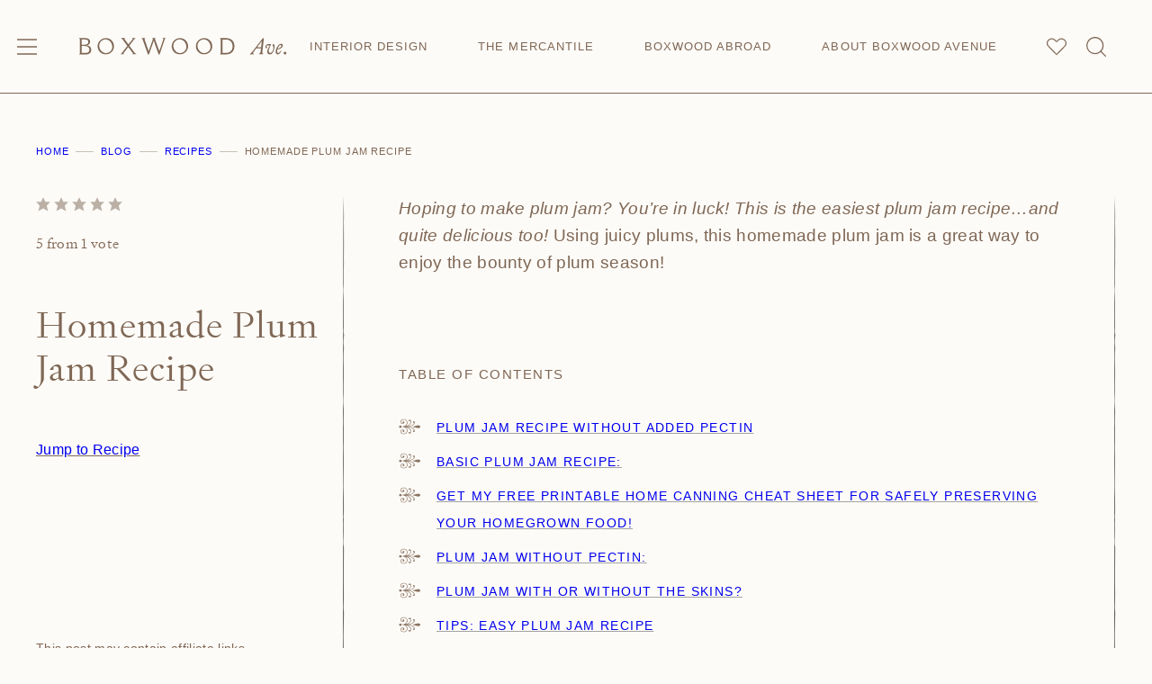

--- FILE ---
content_type: text/html; charset=UTF-8
request_url: https://boxwoodavenue.com/easy-plum-jam-recipe/
body_size: 39249
content:
<!DOCTYPE html><html lang="en-US">
<head><meta name='robots' content='index, follow, max-image-preview:large, max-snippet:-1, max-video-preview:-1' />
	<style>img:is([sizes="auto" i], [sizes^="auto," i]) { contain-intrinsic-size: 3000px 1500px }</style>
	
	<!-- This site is optimized with the Yoast SEO Premium plugin v26.7 (Yoast SEO v26.7) - https://yoast.com/wordpress/plugins/seo/ -->
	<title>Homemade Plum Jam Recipe - Boxwood Ave.</title>
<link data-rocket-prefetch href="https://www.google-analytics.com" rel="dns-prefetch">
<link data-rocket-prefetch href="https://www.googletagmanager.com" rel="dns-prefetch">
<link data-rocket-prefetch href="https://assets.pinterest.com" rel="dns-prefetch">
<link data-rocket-prefetch href="https://assets.flodesk.com" rel="dns-prefetch">
<link data-rocket-prefetch href="https://connect.facebook.net" rel="dns-prefetch">
<link data-rocket-prefetch href="https://scripts.mediavine.com" rel="dns-prefetch"><link rel="preload" data-rocket-preload as="image" href="https://boxwoodavenue.com/wp-content/themes/boxwoodavenue-2022/assets/icons/brand/line-fade-vert.svg" fetchpriority="high"><link rel="preload" data-rocket-preload as="image" href="https://boxwoodavenue.com/wp-content/themes/boxwoodavenue-2022/assets/icons/brand/line-fade-vert.svg" fetchpriority="high">
	<meta name="description" content="Hoping to make plum jam? You’re in luck! This is the easiest plum jam recipe…and quite delicious too!" />
	<link rel="canonical" href="https://boxwoodavenue.com/easy-plum-jam-recipe/" />
	<meta property="og:locale" content="en_US" />
	<meta property="og:type" content="recipe" />
	<meta property="og:title" content="Homemade Plum Jam Recipe" />
	<meta property="og:description" content="Hoping to make plum jam? You’re in luck! This is the easiest plum jam recipe…and quite delicious too!" />
	<meta property="og:url" content="https://boxwoodavenue.com/easy-plum-jam-recipe/" />
	<meta property="og:site_name" content="Boxwood Ave." />
	<meta property="article:publisher" content="https://www.facebook.com/boxwoodavenue" />
	<meta property="article:published_time" content="2019-10-23T02:24:53+00:00" />
	<meta property="article:modified_time" content="2024-05-30T23:53:33+00:00" />
	<meta property="og:image" content="https://boxwoodavenue.com/wp-content/uploads/2019/10/wildplumjam-7-min.jpg" />
	<meta property="og:image:width" content="1991" />
	<meta property="og:image:height" content="3000" />
	<meta property="og:image:type" content="image/jpeg" />
	<meta name="author" content="Chloe" />
	<meta name="twitter:card" content="summary_large_image" />
	<meta name="twitter:creator" content="@boxwoodavenue" />
	<meta name="twitter:site" content="@boxwoodavenue" />
	<meta name="twitter:label1" content="Written by" />
	<meta name="twitter:data1" content="Chloe" />
	<meta name="twitter:label2" content="Est. reading time" />
	<meta name="twitter:data2" content="7 minutes" />
	<script type="application/ld+json" class="yoast-schema-graph">{"@context":"https://schema.org","@graph":[{"@type":"Article","@id":"https://boxwoodavenue.com/easy-plum-jam-recipe/#article","isPartOf":{"@id":"https://boxwoodavenue.com/easy-plum-jam-recipe/"},"author":{"name":"Chloe","@id":"https://boxwoodavenue.com/#/schema/person/0f028896032d13b7917bc2cf44773a78"},"headline":"Homemade Plum Jam Recipe","datePublished":"2019-10-23T02:24:53+00:00","dateModified":"2024-05-30T23:53:33+00:00","wordCount":1624,"commentCount":4,"publisher":{"@id":"https://boxwoodavenue.com/#organization"},"image":{"@id":"https://boxwoodavenue.com/easy-plum-jam-recipe/#primaryimage"},"thumbnailUrl":"https://boxwoodavenue.com/wp-content/uploads/2019/10/wildplumjam-7-min.jpg","articleSection":["Preserves and Sauces","Recipes"],"inLanguage":"en-US","potentialAction":[{"@type":"CommentAction","name":"Comment","target":["https://boxwoodavenue.com/easy-plum-jam-recipe/#respond"]}],"accessibilityFeature":["tableOfContents"]},{"@type":"WebPage","@id":"https://boxwoodavenue.com/easy-plum-jam-recipe/","url":"https://boxwoodavenue.com/easy-plum-jam-recipe/","name":"Homemade Plum Jam Recipe - Boxwood Ave.","isPartOf":{"@id":"https://boxwoodavenue.com/#website"},"primaryImageOfPage":{"@id":"https://boxwoodavenue.com/easy-plum-jam-recipe/#primaryimage"},"image":{"@id":"https://boxwoodavenue.com/easy-plum-jam-recipe/#primaryimage"},"thumbnailUrl":"https://boxwoodavenue.com/wp-content/uploads/2019/10/wildplumjam-7-min.jpg","datePublished":"2019-10-23T02:24:53+00:00","dateModified":"2024-05-30T23:53:33+00:00","description":"Hoping to make plum jam? You’re in luck! This is the easiest plum jam recipe…and quite delicious too!","breadcrumb":{"@id":"https://boxwoodavenue.com/easy-plum-jam-recipe/#breadcrumb"},"inLanguage":"en-US","potentialAction":[{"@type":"ReadAction","target":["https://boxwoodavenue.com/easy-plum-jam-recipe/"]}]},{"@type":"ImageObject","inLanguage":"en-US","@id":"https://boxwoodavenue.com/easy-plum-jam-recipe/#primaryimage","url":"https://boxwoodavenue.com/wp-content/uploads/2019/10/wildplumjam-7-min.jpg","contentUrl":"https://boxwoodavenue.com/wp-content/uploads/2019/10/wildplumjam-7-min.jpg","width":1991,"height":3000},{"@type":"BreadcrumbList","@id":"https://boxwoodavenue.com/easy-plum-jam-recipe/#breadcrumb","itemListElement":[{"@type":"ListItem","position":1,"name":"Home","item":"https://boxwoodavenue.com/"},{"@type":"ListItem","position":2,"name":"Blog","item":"https://boxwoodavenue.com/blog/"},{"@type":"ListItem","position":3,"name":"Recipes","item":"https://boxwoodavenue.com/category/recipes/"},{"@type":"ListItem","position":4,"name":"Homemade Plum Jam Recipe"}]},{"@type":"WebSite","@id":"https://boxwoodavenue.com/#website","url":"https://boxwoodavenue.com/","name":"Boxwood Ave.","description":"Luxury in Simplicity","publisher":{"@id":"https://boxwoodavenue.com/#organization"},"potentialAction":[{"@type":"SearchAction","target":{"@type":"EntryPoint","urlTemplate":"https://boxwoodavenue.com/?s={search_term_string}"},"query-input":{"@type":"PropertyValueSpecification","valueRequired":true,"valueName":"search_term_string"}}],"inLanguage":"en-US"},{"@type":"Organization","@id":"https://boxwoodavenue.com/#organization","name":"Boxwood Ave","url":"https://boxwoodavenue.com/","logo":{"@type":"ImageObject","inLanguage":"en-US","@id":"https://boxwoodavenue.com/#/schema/logo/image/","url":"https://boxwoodavenue.com/wp-content/uploads/2019/10/BA_LOGO1@2x-e1578031159526.png","contentUrl":"https://boxwoodavenue.com/wp-content/uploads/2019/10/BA_LOGO1@2x-e1578031159526.png","width":500,"height":91,"caption":"Boxwood Ave"},"image":{"@id":"https://boxwoodavenue.com/#/schema/logo/image/"},"sameAs":["https://www.facebook.com/boxwoodavenue","https://x.com/boxwoodavenue","https://www.youtube.com/channel/UCnkYdPm7nKja-nAK0coIw6A","https://www.instagram.com/boxwoodavenue/","https://www.pinterest.ca/BoxwoodAvenue/"]},{"@type":"Person","@id":"https://boxwoodavenue.com/#/schema/person/0f028896032d13b7917bc2cf44773a78","name":"Chloe","image":{"@type":"ImageObject","inLanguage":"en-US","@id":"https://boxwoodavenue.com/#/schema/person/image/","url":"https://boxwoodavenue.com/wp-content/uploads/2025/05/cropped-Screenshot-2025-03-28-at-11.33.40-AM-96x96.jpg","contentUrl":"https://boxwoodavenue.com/wp-content/uploads/2025/05/cropped-Screenshot-2025-03-28-at-11.33.40-AM-96x96.jpg","caption":"Chloe"},"sameAs":["http://boxwoodavenue.com/about"]},{"@type":"Recipe","name":"Delicious & Easy Plum Jam Recipe","author":{"@type":"Person","name":"Chloe | Boxwood Ave."},"description":"","datePublished":"2019-10-22T19:24:53+00:00","image":["https://boxwoodavenue.com/wp-content/uploads/2019/11/img_5dc89d3d14369-scaled.jpg"],"recipeIngredient":["10 cups of plums (about 10 pounds - make sure they are not overly ripe or mushy)","5 cups white sugar","1 teaspoon butter"],"recipeInstructions":[{"@type":"HowToStep","text":"1. Begin by rinsing off the plums. Slice each in half, and remove the pit. Set aside.","name":"1. Begin by rinsing off the plums. Slice each in half, and remove the pit. Set aside.","url":"https://boxwoodavenue.com/easy-plum-jam-recipe/#wprm-recipe-10960-step-0-0"},{"@type":"HowToStep","text":"2. Measure out the plums to that you have 10 cups of halved plums total. Note: To measure the plums: pack the halved plums into a large measuring cup.","name":"2. Measure out the plums to that you have 10 cups of halved plums total. Note: To measure the plums: pack the halved plums into a large measuring cup.","url":"https://boxwoodavenue.com/easy-plum-jam-recipe/#wprm-recipe-10960-step-0-1"},{"@type":"HowToStep","text":"3. In a large wide and shallow pot, combine plums and sugar. Bring the mixture to a boil, stirring frequently. Add the butter.","name":"3. In a large wide and shallow pot, combine plums and sugar. Bring the mixture to a boil, stirring frequently. Add the butter.","url":"https://boxwoodavenue.com/easy-plum-jam-recipe/#wprm-recipe-10960-step-0-2"},{"@type":"HowToStep","text":"4. Reduce the heat, and cook the jam for 20-30 minutes, stirring to prevent any burning. Cook until the temperature reaches 220 F, or sets using the cold spoon trick.","name":"4. Reduce the heat, and cook the jam for 20-30 minutes, stirring to prevent any burning. Cook until the temperature reaches 220 F, or sets using the cold spoon trick.","url":"https://boxwoodavenue.com/easy-plum-jam-recipe/#wprm-recipe-10960-step-0-3"},{"@type":"HowToStep","text":"5. While the jam cooks, sterilize and prepare your jars &amp; water bath: rinse lids and rims in warm soapy water. Dry and set aside on a clean surface. Fill a large pot with warm water.","name":"5. While the jam cooks, sterilize and prepare your jars &amp; water bath: rinse lids and rims in warm soapy water. Dry and set aside on a clean surface. Fill a large pot with warm water.","url":"https://boxwoodavenue.com/easy-plum-jam-recipe/#wprm-recipe-10960-step-0-4"},{"@type":"HowToStep","text":"6. Once the jam is ready, ladle hot jam into sterilized jars. Add lids and tighten rings “finger tight” so that any air bubbles can escape.","name":"6. Once the jam is ready, ladle hot jam into sterilized jars. Add lids and tighten rings “finger tight” so that any air bubbles can escape.","url":"https://boxwoodavenue.com/easy-plum-jam-recipe/#wprm-recipe-10960-step-0-5"},{"@type":"HowToStep","text":"7. Place each jar in the large pot filled with hot water. Bring the water to a boil. Process in the boiling water bath for 15 minutes (adjusting for altitude if necessary). Make sure the water covers the jars by 1-2” in the water bath.","name":"7. Place each jar in the large pot filled with hot water. Bring the water to a boil. Process in the boiling water bath for 15 minutes (adjusting for altitude if necessary). Make sure the water covers the jars by 1-2” in the water bath.","url":"https://boxwoodavenue.com/easy-plum-jam-recipe/#wprm-recipe-10960-step-0-6"},{"@type":"HowToStep","text":"8. Once the jam has been processed, set on a towel or cutting board and leave for 12-24 hours. You should hear popping sounds signaling a good seal. After 24 hours, check the lids to make sure they’ve sealed.","name":"8. Once the jam has been processed, set on a towel or cutting board and leave for 12-24 hours. You should hear popping sounds signaling a good seal. After 24 hours, check the lids to make sure they’ve sealed.","url":"https://boxwoodavenue.com/easy-plum-jam-recipe/#wprm-recipe-10960-step-0-7"}],"aggregateRating":{"@type":"AggregateRating","ratingValue":"5","ratingCount":"1","reviewCount":"1"},"review":[{"@type":"Review","reviewRating":{"@type":"Rating","ratingValue":"5"},"reviewBody":"So far it tastes wonderFul i added cinnaMon and ginger, went with less sigar like you mentioned, but instead Of white sugar i used brown.","author":{"@type":"Person","name":"Elizabeth M Glenn"},"datePublished":"2025-08-16"}],"@id":"https://boxwoodavenue.com/easy-plum-jam-recipe/#recipe","isPartOf":{"@id":"https://boxwoodavenue.com/easy-plum-jam-recipe/#article"},"mainEntityOfPage":"https://boxwoodavenue.com/easy-plum-jam-recipe/"}]}</script>
	<!-- / Yoast SEO Premium plugin. -->


<link rel='dns-prefetch' href='//scripts.mediavine.com' />

<link rel="alternate" type="application/rss+xml" title="Boxwood Ave. &raquo; Feed" href="https://boxwoodavenue.com/feed/" />
<link rel="alternate" type="application/rss+xml" title="Boxwood Ave. &raquo; Comments Feed" href="https://boxwoodavenue.com/comments/feed/" />
<link rel="alternate" type="application/rss+xml" title="Boxwood Ave. &raquo; Homemade Plum Jam Recipe Comments Feed" href="https://boxwoodavenue.com/easy-plum-jam-recipe/feed/" />
<link rel="alternate" type="application/rss+xml" title="Boxwood Ave. &raquo; Stories Feed" href="https://boxwoodavenue.com/web-stories/feed/"><script>(()=>{"use strict";const e=[400,500,600,700,800,900],t=e=>`wprm-min-${e}`,n=e=>`wprm-max-${e}`,s=new Set,o="ResizeObserver"in window,r=o?new ResizeObserver((e=>{for(const t of e)c(t.target)})):null,i=.5/(window.devicePixelRatio||1);function c(s){const o=s.getBoundingClientRect().width||0;for(let r=0;r<e.length;r++){const c=e[r],a=o<=c+i;o>c+i?s.classList.add(t(c)):s.classList.remove(t(c)),a?s.classList.add(n(c)):s.classList.remove(n(c))}}function a(e){s.has(e)||(s.add(e),r&&r.observe(e),c(e))}!function(e=document){e.querySelectorAll(".wprm-recipe").forEach(a)}();if(new MutationObserver((e=>{for(const t of e)for(const e of t.addedNodes)e instanceof Element&&(e.matches?.(".wprm-recipe")&&a(e),e.querySelectorAll?.(".wprm-recipe").forEach(a))})).observe(document.documentElement,{childList:!0,subtree:!0}),!o){let e=0;addEventListener("resize",(()=>{e&&cancelAnimationFrame(e),e=requestAnimationFrame((()=>s.forEach(c)))}),{passive:!0})}})();</script><link rel='stylesheet' id='wprm-public-css' href='https://boxwoodavenue.com/wp-content/plugins/wp-recipe-maker/dist/public-modern.css?ver=10.2.4' media='all' />
<link rel='stylesheet' id='wp-block-library-css' href='https://boxwoodavenue.com/wp-includes/css/dist/block-library/style.min.css?ver=6.8.3' media='all' />
<link data-minify="1" rel='stylesheet' id='block-about-css' href='https://boxwoodavenue.com/wp-content/cache/min/1/wp-content/themes/boxwoodavenue-2022/blocks/about/style.css?ver=1768794256' media='all' />
<link data-minify="1" rel='stylesheet' id='block-about-header-css' href='https://boxwoodavenue.com/wp-content/cache/min/1/wp-content/themes/boxwoodavenue-2022/blocks/about-header/style.css?ver=1768794256' media='all' />
<link data-minify="1" rel='stylesheet' id='block-author-box-css' href='https://boxwoodavenue.com/wp-content/cache/min/1/wp-content/themes/boxwoodavenue-2022/blocks/author-box/style.css?ver=1768794256' media='all' />
<link data-minify="1" rel='stylesheet' id='block-call-to-action-css' href='https://boxwoodavenue.com/wp-content/cache/min/1/wp-content/themes/boxwoodavenue-2022/blocks/call-to-action/style.css?ver=1768794256' media='all' />
<link data-minify="1" rel='stylesheet' id='block-category-grid-css' href='https://boxwoodavenue.com/wp-content/cache/min/1/wp-content/themes/boxwoodavenue-2022/blocks/category-grid/style.css?ver=1768794256' media='all' />
<link data-minify="1" rel='stylesheet' id='block-category-listing-css' href='https://boxwoodavenue.com/wp-content/cache/min/1/wp-content/themes/boxwoodavenue-2022/blocks/category-listing/style.css?ver=1768794256' media='all' />
<link data-minify="1" rel='stylesheet' id='block-category-offset-grid-css' href='https://boxwoodavenue.com/wp-content/cache/min/1/wp-content/themes/boxwoodavenue-2022/blocks/category-offset-grid/style.css?ver=1768794256' media='all' />
<link data-minify="1" rel='stylesheet' id='block-cookbook-css' href='https://boxwoodavenue.com/wp-content/cache/min/1/wp-content/themes/boxwoodavenue-2022/blocks/cookbook/style.css?ver=1768794256' media='all' />
<link data-minify="1" rel='stylesheet' id='block-dates-categories-css' href='https://boxwoodavenue.com/wp-content/cache/min/1/wp-content/themes/boxwoodavenue-2022/blocks/dates-categories/style.css?ver=1768794256' media='all' />
<link data-minify="1" rel='stylesheet' id='block-equipment-css' href='https://boxwoodavenue.com/wp-content/cache/min/1/wp-content/themes/boxwoodavenue-2022/blocks/equipment/style.css?ver=1768794256' media='all' />
<link data-minify="1" rel='stylesheet' id='block-image-content-css' href='https://boxwoodavenue.com/wp-content/cache/min/1/wp-content/themes/boxwoodavenue-2022/blocks/image-content/style.css?ver=1768794256' media='all' />
<link data-minify="1" rel='stylesheet' id='block-featured-in-css' href='https://boxwoodavenue.com/wp-content/cache/min/1/wp-content/themes/boxwoodavenue-2022/blocks/featured-in/style.css?ver=1768794256' media='all' />
<link data-minify="1" rel='stylesheet' id='block-featured-post-css' href='https://boxwoodavenue.com/wp-content/cache/min/1/wp-content/themes/boxwoodavenue-2022/blocks/featured-post/style.css?ver=1768794256' media='all' />
<link data-minify="1" rel='stylesheet' id='block-home-header-css' href='https://boxwoodavenue.com/wp-content/cache/min/1/wp-content/themes/boxwoodavenue-2022/blocks/home-header/style.css?ver=1768794256' media='all' />
<link data-minify="1" rel='stylesheet' id='block-image-content-alt-css' href='https://boxwoodavenue.com/wp-content/cache/min/1/wp-content/themes/boxwoodavenue-2022/blocks/image-content-alt/style.css?ver=1768794256' media='all' />
<link data-minify="1" rel='stylesheet' id='block-mobile-desktop-image-css' href='https://boxwoodavenue.com/wp-content/cache/min/1/wp-content/themes/boxwoodavenue-2022/blocks/mobile-desktop-image/style.css?ver=1768794256' media='all' />
<link data-minify="1" rel='stylesheet' id='block-newsletter-share-css' href='https://boxwoodavenue.com/wp-content/cache/min/1/wp-content/themes/boxwoodavenue-2022/blocks/newsletter-share/style.css?ver=1768794256' media='all' />
<link data-minify="1" rel='stylesheet' id='block-post-listing-css' href='https://boxwoodavenue.com/wp-content/cache/min/1/wp-content/themes/boxwoodavenue-2022/blocks/post-listing/style.css?ver=1768794256' media='all' />
<link data-minify="1" rel='stylesheet' id='block-shop-grid-css' href='https://boxwoodavenue.com/wp-content/cache/min/1/wp-content/themes/boxwoodavenue-2022/blocks/shop-grid/style.css?ver=1768794256' media='all' />
<link data-minify="1" rel='stylesheet' id='block-shop-listing-css' href='https://boxwoodavenue.com/wp-content/cache/min/1/wp-content/themes/boxwoodavenue-2022/blocks/shop-listing/style.css?ver=1768794256' media='all' />
<link data-minify="1" rel='stylesheet' id='block-social-links-css' href='https://boxwoodavenue.com/wp-content/cache/min/1/wp-content/themes/boxwoodavenue-2022/blocks/social-links/style.css?ver=1768794256' media='all' />
<link data-minify="1" rel='stylesheet' id='block-social-share-css' href='https://boxwoodavenue.com/wp-content/cache/min/1/wp-content/themes/boxwoodavenue-2022/blocks/social-share/style.css?ver=1768794256' media='all' />
<link data-minify="1" rel='stylesheet' id='block-split-columns-css' href='https://boxwoodavenue.com/wp-content/cache/min/1/wp-content/themes/boxwoodavenue-2022/blocks/split-columns/style.css?ver=1768794256' media='all' />
<link data-minify="1" rel='stylesheet' id='block-team-members-css' href='https://boxwoodavenue.com/wp-content/cache/min/1/wp-content/themes/boxwoodavenue-2022/blocks/team-members/style.css?ver=1768794256' media='all' />
<style id='global-styles-inline-css'>
:root{--wp--preset--aspect-ratio--square: 1;--wp--preset--aspect-ratio--4-3: 4/3;--wp--preset--aspect-ratio--3-4: 3/4;--wp--preset--aspect-ratio--3-2: 3/2;--wp--preset--aspect-ratio--2-3: 2/3;--wp--preset--aspect-ratio--16-9: 16/9;--wp--preset--aspect-ratio--9-16: 9/16;--wp--preset--color--black: #000000;--wp--preset--color--cyan-bluish-gray: #abb8c3;--wp--preset--color--white: #ffffff;--wp--preset--color--pale-pink: #f78da7;--wp--preset--color--vivid-red: #cf2e2e;--wp--preset--color--luminous-vivid-orange: #ff6900;--wp--preset--color--luminous-vivid-amber: #fcb900;--wp--preset--color--light-green-cyan: #7bdcb5;--wp--preset--color--vivid-green-cyan: #00d084;--wp--preset--color--pale-cyan-blue: #8ed1fc;--wp--preset--color--vivid-cyan-blue: #0693e3;--wp--preset--color--vivid-purple: #9b51e0;--wp--preset--color--primary: #7f6755;--wp--preset--color--secondary: #a39282;--wp--preset--color--tertiary: #a6aba1;--wp--preset--color--quaternary: #DCDEDA;--wp--preset--color--quinary: #d0cfce;--wp--preset--color--senary: #F8ECD5;--wp--preset--color--septenary: #a2a2a0;--wp--preset--color--octonary: #FAF5EB;--wp--preset--color--background: #fdfbf7;--wp--preset--gradient--vivid-cyan-blue-to-vivid-purple: linear-gradient(135deg,rgba(6,147,227,1) 0%,rgb(155,81,224) 100%);--wp--preset--gradient--light-green-cyan-to-vivid-green-cyan: linear-gradient(135deg,rgb(122,220,180) 0%,rgb(0,208,130) 100%);--wp--preset--gradient--luminous-vivid-amber-to-luminous-vivid-orange: linear-gradient(135deg,rgba(252,185,0,1) 0%,rgba(255,105,0,1) 100%);--wp--preset--gradient--luminous-vivid-orange-to-vivid-red: linear-gradient(135deg,rgba(255,105,0,1) 0%,rgb(207,46,46) 100%);--wp--preset--gradient--very-light-gray-to-cyan-bluish-gray: linear-gradient(135deg,rgb(238,238,238) 0%,rgb(169,184,195) 100%);--wp--preset--gradient--cool-to-warm-spectrum: linear-gradient(135deg,rgb(74,234,220) 0%,rgb(151,120,209) 20%,rgb(207,42,186) 40%,rgb(238,44,130) 60%,rgb(251,105,98) 80%,rgb(254,248,76) 100%);--wp--preset--gradient--blush-light-purple: linear-gradient(135deg,rgb(255,206,236) 0%,rgb(152,150,240) 100%);--wp--preset--gradient--blush-bordeaux: linear-gradient(135deg,rgb(254,205,165) 0%,rgb(254,45,45) 50%,rgb(107,0,62) 100%);--wp--preset--gradient--luminous-dusk: linear-gradient(135deg,rgb(255,203,112) 0%,rgb(199,81,192) 50%,rgb(65,88,208) 100%);--wp--preset--gradient--pale-ocean: linear-gradient(135deg,rgb(255,245,203) 0%,rgb(182,227,212) 50%,rgb(51,167,181) 100%);--wp--preset--gradient--electric-grass: linear-gradient(135deg,rgb(202,248,128) 0%,rgb(113,206,126) 100%);--wp--preset--gradient--midnight: linear-gradient(135deg,rgb(2,3,129) 0%,rgb(40,116,252) 100%);--wp--preset--font-size--small: 0.9375rem;--wp--preset--font-size--medium: 1.0625rem;--wp--preset--font-size--large: clamp(1.625rem, 2.8vw, 2rem);--wp--preset--font-size--x-large: clamp(1.875rem, 4vw, 2.5rem);--wp--preset--font-size--tiny: 0.8125rem;--wp--preset--font-size--normal: 1rem;--wp--preset--font-family--system-font: -apple-system,BlinkMacSystemFont,"Segoe UI",Roboto,Oxygen-Sans,Ubuntu,Cantarell,"Helvetica Neue",sans-serif;--wp--preset--font-family--display: "Signifier Light",-apple-system-ui-serif, ui-serif, Noto Serif, Iowan Old Style, Apple Garamond, Baskerville, Times New Roman, Droid Serif, Times, Source Serif Pro, serif, Apple Color Emoji, Segoe UI Emoji, Segoe UI Symbol;--wp--preset--font-family--script: "Dramatico",-apple-system-ui-serif, ui-serif, Noto Serif, Iowan Old Style, Apple Garamond, Baskerville, Times New Roman, Droid Serif, Times, Source Serif Pro, serif, Apple Color Emoji, Segoe UI Emoji, Segoe UI Symbol;--wp--preset--spacing--20: 0.44rem;--wp--preset--spacing--30: 0.67rem;--wp--preset--spacing--40: 1rem;--wp--preset--spacing--50: 1.5rem;--wp--preset--spacing--60: 2.25rem;--wp--preset--spacing--70: 3.38rem;--wp--preset--spacing--80: 5.06rem;--wp--preset--shadow--natural: 6px 6px 9px rgba(0, 0, 0, 0.2);--wp--preset--shadow--deep: 12px 12px 50px rgba(0, 0, 0, 0.4);--wp--preset--shadow--sharp: 6px 6px 0px rgba(0, 0, 0, 0.2);--wp--preset--shadow--outlined: 6px 6px 0px -3px rgba(255, 255, 255, 1), 6px 6px rgba(0, 0, 0, 1);--wp--preset--shadow--crisp: 6px 6px 0px rgba(0, 0, 0, 1);--wp--custom--border-radius--tiny: 3px;--wp--custom--border-radius--small: 8px;--wp--custom--border-radius--medium: 12px;--wp--custom--border-radius--large: 50%;--wp--custom--border-radius--image: var(--wp--custom--border-radius--large);--wp--custom--border-radius--button: 0;--wp--custom--box-shadow--1: 0px 2px 8px rgba(0, 0, 0, 0.15);--wp--custom--box-shadow--2: 0px 6px 12px rgba(97, 97, 97, 0.5);--wp--custom--box-shadow--3: 0px 2px 8px rgba(82, 121, 0, 0.15);--wp--custom--box-shadow--4: 0px 4px 12px rgba(82, 121, 0, 0.4);--wp--custom--color--link: var(--wp--preset--color--primary);--wp--custom--color--star: #BBB0A5;--wp--custom--color--border: #C7C0B7;--wp--custom--color--neutral-50: #FAFAFA;--wp--custom--color--neutral-100: #F5F5F5;--wp--custom--color--neutral-200: #EEEEEE;--wp--custom--color--neutral-300: #E0E0E0;--wp--custom--color--neutral-400: #BDBDBD;--wp--custom--color--neutral-500: #9E9E9E;--wp--custom--color--neutral-600: #757575;--wp--custom--color--neutral-700: #616161;--wp--custom--color--neutral-800: #424242;--wp--custom--color--neutral-900: #212121;--wp--custom--layout--content: 754px;--wp--custom--layout--wide: 1290px;--wp--custom--layout--sidebar: 324px;--wp--custom--layout--page: var(--wp--custom--layout--content);--wp--custom--layout--padding: 40px;--wp--custom--layout--block-gap: 24px;--wp--custom--layout--block-gap-large: 80px;--wp--custom--layout--column-gap: 16px;--wp--custom--layout--row-gap: 36px;--wp--custom--layout--site-inner-padding: 34px;--wp--custom--line-height--tiny: 1.15;--wp--custom--line-height--small: 1.2;--wp--custom--line-height--medium: 1.4;--wp--custom--line-height--normal: 1.6;}.wp-block-cwp-call-to-action{--wp--preset--color--secondary: #a39282;--wp--preset--color--quaternary: #caccc4;--wp--preset--color--senary: #F8ECD5;--wp--preset--color--septenary: #a2a2a0;}:root { --wp--style--global--content-size: var(--wp--custom--layout--content);--wp--style--global--wide-size: var(--wp--custom--layout--wide); }:where(body) { margin: 0; }.wp-site-blocks > .alignleft { float: left; margin-right: 2em; }.wp-site-blocks > .alignright { float: right; margin-left: 2em; }.wp-site-blocks > .aligncenter { justify-content: center; margin-left: auto; margin-right: auto; }:where(.wp-site-blocks) > * { margin-block-start: var(--wp--custom--layout--block-gap); margin-block-end: 0; }:where(.wp-site-blocks) > :first-child { margin-block-start: 0; }:where(.wp-site-blocks) > :last-child { margin-block-end: 0; }:root { --wp--style--block-gap: var(--wp--custom--layout--block-gap); }:root :where(.is-layout-flow) > :first-child{margin-block-start: 0;}:root :where(.is-layout-flow) > :last-child{margin-block-end: 0;}:root :where(.is-layout-flow) > *{margin-block-start: var(--wp--custom--layout--block-gap);margin-block-end: 0;}:root :where(.is-layout-constrained) > :first-child{margin-block-start: 0;}:root :where(.is-layout-constrained) > :last-child{margin-block-end: 0;}:root :where(.is-layout-constrained) > *{margin-block-start: var(--wp--custom--layout--block-gap);margin-block-end: 0;}:root :where(.is-layout-flex){gap: var(--wp--custom--layout--block-gap);}:root :where(.is-layout-grid){gap: var(--wp--custom--layout--block-gap);}.is-layout-flow > .alignleft{float: left;margin-inline-start: 0;margin-inline-end: 2em;}.is-layout-flow > .alignright{float: right;margin-inline-start: 2em;margin-inline-end: 0;}.is-layout-flow > .aligncenter{margin-left: auto !important;margin-right: auto !important;}.is-layout-constrained > .alignleft{float: left;margin-inline-start: 0;margin-inline-end: 2em;}.is-layout-constrained > .alignright{float: right;margin-inline-start: 2em;margin-inline-end: 0;}.is-layout-constrained > .aligncenter{margin-left: auto !important;margin-right: auto !important;}.is-layout-constrained > :where(:not(.alignleft):not(.alignright):not(.alignfull)){max-width: var(--wp--style--global--content-size);margin-left: auto !important;margin-right: auto !important;}.is-layout-constrained > .alignwide{max-width: var(--wp--style--global--wide-size);}body .is-layout-flex{display: flex;}.is-layout-flex{flex-wrap: wrap;align-items: center;}.is-layout-flex > :is(*, div){margin: 0;}body .is-layout-grid{display: grid;}.is-layout-grid > :is(*, div){margin: 0;}body{background-color: var(--wp--preset--color--background);color: var(--wp--preset--color--primary);font-family: var(--wp--preset--font-family--system-font);font-size: var(--wp--preset--font-size--normal);font-weight: 300;letter-spacing: 0.02em;line-height: var(--wp--custom--line-height--normal);padding-top: 0px;padding-right: 0px;padding-bottom: 0px;padding-left: 0px;}a:where(:not(.wp-element-button)){color: var(--wp--custom--color--link);text-decoration: underline;}:root :where(.wp-element-button, .wp-block-button__link){background-color: transparent;border-radius: var(--wp--custom--border-radius--button);border-color: var(--wp--preset--color--primary);border-width: 0px;border-style: solid;color: var(--wp--preset--color--primary);font-family: inherit;font-size: var(--wp--preset--font-size--tiny);font-weight: 500;letter-spacing: 0.08em;line-height: 1;padding-top: 0px;padding-right: 0px;padding-bottom: 0px;padding-left: 0px;text-decoration: underline;text-transform: uppercase;}.has-black-color{color: var(--wp--preset--color--black) !important;}.has-cyan-bluish-gray-color{color: var(--wp--preset--color--cyan-bluish-gray) !important;}.has-white-color{color: var(--wp--preset--color--white) !important;}.has-pale-pink-color{color: var(--wp--preset--color--pale-pink) !important;}.has-vivid-red-color{color: var(--wp--preset--color--vivid-red) !important;}.has-luminous-vivid-orange-color{color: var(--wp--preset--color--luminous-vivid-orange) !important;}.has-luminous-vivid-amber-color{color: var(--wp--preset--color--luminous-vivid-amber) !important;}.has-light-green-cyan-color{color: var(--wp--preset--color--light-green-cyan) !important;}.has-vivid-green-cyan-color{color: var(--wp--preset--color--vivid-green-cyan) !important;}.has-pale-cyan-blue-color{color: var(--wp--preset--color--pale-cyan-blue) !important;}.has-vivid-cyan-blue-color{color: var(--wp--preset--color--vivid-cyan-blue) !important;}.has-vivid-purple-color{color: var(--wp--preset--color--vivid-purple) !important;}.has-primary-color{color: var(--wp--preset--color--primary) !important;}.has-secondary-color{color: var(--wp--preset--color--secondary) !important;}.has-tertiary-color{color: var(--wp--preset--color--tertiary) !important;}.has-quaternary-color{color: var(--wp--preset--color--quaternary) !important;}.has-quinary-color{color: var(--wp--preset--color--quinary) !important;}.has-senary-color{color: var(--wp--preset--color--senary) !important;}.has-septenary-color{color: var(--wp--preset--color--septenary) !important;}.has-octonary-color{color: var(--wp--preset--color--octonary) !important;}.has-background-color{color: var(--wp--preset--color--background) !important;}.has-black-background-color{background-color: var(--wp--preset--color--black) !important;}.has-cyan-bluish-gray-background-color{background-color: var(--wp--preset--color--cyan-bluish-gray) !important;}.has-white-background-color{background-color: var(--wp--preset--color--white) !important;}.has-pale-pink-background-color{background-color: var(--wp--preset--color--pale-pink) !important;}.has-vivid-red-background-color{background-color: var(--wp--preset--color--vivid-red) !important;}.has-luminous-vivid-orange-background-color{background-color: var(--wp--preset--color--luminous-vivid-orange) !important;}.has-luminous-vivid-amber-background-color{background-color: var(--wp--preset--color--luminous-vivid-amber) !important;}.has-light-green-cyan-background-color{background-color: var(--wp--preset--color--light-green-cyan) !important;}.has-vivid-green-cyan-background-color{background-color: var(--wp--preset--color--vivid-green-cyan) !important;}.has-pale-cyan-blue-background-color{background-color: var(--wp--preset--color--pale-cyan-blue) !important;}.has-vivid-cyan-blue-background-color{background-color: var(--wp--preset--color--vivid-cyan-blue) !important;}.has-vivid-purple-background-color{background-color: var(--wp--preset--color--vivid-purple) !important;}.has-primary-background-color{background-color: var(--wp--preset--color--primary) !important;}.has-secondary-background-color{background-color: var(--wp--preset--color--secondary) !important;}.has-tertiary-background-color{background-color: var(--wp--preset--color--tertiary) !important;}.has-quaternary-background-color{background-color: var(--wp--preset--color--quaternary) !important;}.has-quinary-background-color{background-color: var(--wp--preset--color--quinary) !important;}.has-senary-background-color{background-color: var(--wp--preset--color--senary) !important;}.has-septenary-background-color{background-color: var(--wp--preset--color--septenary) !important;}.has-octonary-background-color{background-color: var(--wp--preset--color--octonary) !important;}.has-background-background-color{background-color: var(--wp--preset--color--background) !important;}.has-black-border-color{border-color: var(--wp--preset--color--black) !important;}.has-cyan-bluish-gray-border-color{border-color: var(--wp--preset--color--cyan-bluish-gray) !important;}.has-white-border-color{border-color: var(--wp--preset--color--white) !important;}.has-pale-pink-border-color{border-color: var(--wp--preset--color--pale-pink) !important;}.has-vivid-red-border-color{border-color: var(--wp--preset--color--vivid-red) !important;}.has-luminous-vivid-orange-border-color{border-color: var(--wp--preset--color--luminous-vivid-orange) !important;}.has-luminous-vivid-amber-border-color{border-color: var(--wp--preset--color--luminous-vivid-amber) !important;}.has-light-green-cyan-border-color{border-color: var(--wp--preset--color--light-green-cyan) !important;}.has-vivid-green-cyan-border-color{border-color: var(--wp--preset--color--vivid-green-cyan) !important;}.has-pale-cyan-blue-border-color{border-color: var(--wp--preset--color--pale-cyan-blue) !important;}.has-vivid-cyan-blue-border-color{border-color: var(--wp--preset--color--vivid-cyan-blue) !important;}.has-vivid-purple-border-color{border-color: var(--wp--preset--color--vivid-purple) !important;}.has-primary-border-color{border-color: var(--wp--preset--color--primary) !important;}.has-secondary-border-color{border-color: var(--wp--preset--color--secondary) !important;}.has-tertiary-border-color{border-color: var(--wp--preset--color--tertiary) !important;}.has-quaternary-border-color{border-color: var(--wp--preset--color--quaternary) !important;}.has-quinary-border-color{border-color: var(--wp--preset--color--quinary) !important;}.has-senary-border-color{border-color: var(--wp--preset--color--senary) !important;}.has-septenary-border-color{border-color: var(--wp--preset--color--septenary) !important;}.has-octonary-border-color{border-color: var(--wp--preset--color--octonary) !important;}.has-background-border-color{border-color: var(--wp--preset--color--background) !important;}.has-vivid-cyan-blue-to-vivid-purple-gradient-background{background: var(--wp--preset--gradient--vivid-cyan-blue-to-vivid-purple) !important;}.has-light-green-cyan-to-vivid-green-cyan-gradient-background{background: var(--wp--preset--gradient--light-green-cyan-to-vivid-green-cyan) !important;}.has-luminous-vivid-amber-to-luminous-vivid-orange-gradient-background{background: var(--wp--preset--gradient--luminous-vivid-amber-to-luminous-vivid-orange) !important;}.has-luminous-vivid-orange-to-vivid-red-gradient-background{background: var(--wp--preset--gradient--luminous-vivid-orange-to-vivid-red) !important;}.has-very-light-gray-to-cyan-bluish-gray-gradient-background{background: var(--wp--preset--gradient--very-light-gray-to-cyan-bluish-gray) !important;}.has-cool-to-warm-spectrum-gradient-background{background: var(--wp--preset--gradient--cool-to-warm-spectrum) !important;}.has-blush-light-purple-gradient-background{background: var(--wp--preset--gradient--blush-light-purple) !important;}.has-blush-bordeaux-gradient-background{background: var(--wp--preset--gradient--blush-bordeaux) !important;}.has-luminous-dusk-gradient-background{background: var(--wp--preset--gradient--luminous-dusk) !important;}.has-pale-ocean-gradient-background{background: var(--wp--preset--gradient--pale-ocean) !important;}.has-electric-grass-gradient-background{background: var(--wp--preset--gradient--electric-grass) !important;}.has-midnight-gradient-background{background: var(--wp--preset--gradient--midnight) !important;}.has-small-font-size{font-size: var(--wp--preset--font-size--small) !important;}.has-medium-font-size{font-size: var(--wp--preset--font-size--medium) !important;}.has-large-font-size{font-size: var(--wp--preset--font-size--large) !important;}.has-x-large-font-size{font-size: var(--wp--preset--font-size--x-large) !important;}.has-tiny-font-size{font-size: var(--wp--preset--font-size--tiny) !important;}.has-normal-font-size{font-size: var(--wp--preset--font-size--normal) !important;}.has-system-font-font-family{font-family: var(--wp--preset--font-family--system-font) !important;}.has-display-font-family{font-family: var(--wp--preset--font-family--display) !important;}.has-script-font-family{font-family: var(--wp--preset--font-family--script) !important;}.wp-block-cwp-call-to-action.has-secondary-color{color: var(--wp--preset--color--secondary) !important;}.wp-block-cwp-call-to-action.has-quaternary-color{color: var(--wp--preset--color--quaternary) !important;}.wp-block-cwp-call-to-action.has-senary-color{color: var(--wp--preset--color--senary) !important;}.wp-block-cwp-call-to-action.has-septenary-color{color: var(--wp--preset--color--septenary) !important;}.wp-block-cwp-call-to-action.has-secondary-background-color{background-color: var(--wp--preset--color--secondary) !important;}.wp-block-cwp-call-to-action.has-quaternary-background-color{background-color: var(--wp--preset--color--quaternary) !important;}.wp-block-cwp-call-to-action.has-senary-background-color{background-color: var(--wp--preset--color--senary) !important;}.wp-block-cwp-call-to-action.has-septenary-background-color{background-color: var(--wp--preset--color--septenary) !important;}.wp-block-cwp-call-to-action.has-secondary-border-color{border-color: var(--wp--preset--color--secondary) !important;}.wp-block-cwp-call-to-action.has-quaternary-border-color{border-color: var(--wp--preset--color--quaternary) !important;}.wp-block-cwp-call-to-action.has-senary-border-color{border-color: var(--wp--preset--color--senary) !important;}.wp-block-cwp-call-to-action.has-septenary-border-color{border-color: var(--wp--preset--color--septenary) !important;}
:root :where(.wp-block-pullquote){font-size: 1.5em;line-height: 1.6;}
</style>
<link data-minify="1" rel='stylesheet' id='cultivate-category-pages-frontend-css' href='https://boxwoodavenue.com/wp-content/cache/min/1/wp-content/plugins/cultivate-category-pages/assets/css/frontend.css?ver=1768794256' media='all' />
<link data-minify="1" rel='stylesheet' id='jpibfi-style-css' href='https://boxwoodavenue.com/wp-content/cache/min/1/wp-content/plugins/jquery-pin-it-button-for-images/css/client.css?ver=1768794256' media='all' />
<style id='cwp-font-inline-css'>

	@font-face{
		font-family: 'Signifier Light';
		font-weight: 300;
		font-style: normal;
		font-stretch: normal;
		font-display: swap;
		src: url('https://boxwoodavenue.com/wp-content/themes/boxwoodavenue-2022/assets/fonts/signifier-light.woff2') format('woff2');
	}
	@font-face{
		font-family: 'Signifier Light';
		font-weight: 300;
		font-style: italic;
		font-stretch: normal;
		font-display: swap;
		src: url('https://boxwoodavenue.com/wp-content/themes/boxwoodavenue-2022/assets/fonts/signifier-light-italic.woff2') format('woff2');
	}
	@font-face{
		font-family: 'Dramatico';
		font-weight: 400;
		font-style: normal;
		font-stretch: normal;
		font-display: swap;
		src: url('https://boxwoodavenue.com/wp-content/themes/boxwoodavenue-2022/assets/fonts/dramatico-regular-webfont.woff2') format('woff2');
	}
	
</style>
<link data-minify="1" rel='stylesheet' id='theme-style-css' href='https://boxwoodavenue.com/wp-content/cache/min/1/wp-content/themes/boxwoodavenue-2022/assets/css/main.css?ver=1768794256' media='all' />
<link data-minify="1" rel='stylesheet' id='inc-frontend-css' href='https://boxwoodavenue.com/wp-content/cache/min/1/wp-content/plugins/imark-interactive-toolkit/frontend/css/inc-frontend-style.css?ver=1768794256' media='all' />
<link data-minify="1" rel='stylesheet' id='imp-frontend-css' href='https://boxwoodavenue.com/wp-content/cache/min/1/wp-content/plugins/imark-interactive-toolkit/frontend/css/imp-frontend-style.css?ver=1768794256' media='all' />
<script src="https://boxwoodavenue.com/wp-includes/js/jquery/jquery.min.js?ver=3.7.1" id="jquery-core-js"></script>
<script src="https://boxwoodavenue.com/wp-includes/js/jquery/jquery-migrate.min.js?ver=3.4.1" id="jquery-migrate-js" data-rocket-defer defer></script>
<script async="async" fetchpriority="high" data-noptimize="1" data-cfasync="false" src="https://scripts.mediavine.com/tags/boxwood-avenue.js?ver=6.8.3" id="mv-script-wrapper-js"></script>
<link rel="https://api.w.org/" href="https://boxwoodavenue.com/wp-json/" /><link rel="alternate" title="JSON" type="application/json" href="https://boxwoodavenue.com/wp-json/wp/v2/posts/6680" /><link rel="EditURI" type="application/rsd+xml" title="RSD" href="https://boxwoodavenue.com/xmlrpc.php?rsd" />
<meta name="generator" content="WordPress 6.8.3" />
<link rel='shortlink' href='https://boxwoodavenue.com/?p=6680' />
<link rel="alternate" title="oEmbed (JSON)" type="application/json+oembed" href="https://boxwoodavenue.com/wp-json/oembed/1.0/embed?url=https%3A%2F%2Fboxwoodavenue.com%2Feasy-plum-jam-recipe%2F" />
<link rel="alternate" title="oEmbed (XML)" type="text/xml+oembed" href="https://boxwoodavenue.com/wp-json/oembed/1.0/embed?url=https%3A%2F%2Fboxwoodavenue.com%2Feasy-plum-jam-recipe%2F&#038;format=xml" />
<meta charset="utf8" /><style type="text/css">
	a.pinit-button.custom span {
		}

	.pinit-hover {
		opacity: 0.8 !important;
		filter: alpha(opacity=80) !important;
	}
	a.pinit-button {
	border-bottom: 0 !important;
	box-shadow: none !important;
	margin-bottom: 0 !important;
}
a.pinit-button::after {
    display: none;
}</style>
				<style>
			:root {
				--mv-create-radius: 0;
			}
		</style>
	<script>
  (function(w, d, t, h, s, n) {
    w.FlodeskObject = n;
    var fn = function() {
      (w[n].q = w[n].q || []).push(arguments);
    };
    w[n] = w[n] || fn;
    var f = d.getElementsByTagName(t)[0];
    var v = '?v=' + Math.floor(new Date().getTime() / (120 * 1000)) * 60;
    var sm = d.createElement(t);
    sm.async = true;
    sm.type = 'module';
    sm.src = h + s + '.mjs' + v;
    f.parentNode.insertBefore(sm, f);
    var sn = d.createElement(t);
    sn.async = true;
    sn.noModule = true;
    sn.src = h + s + '.js' + v;
    f.parentNode.insertBefore(sn, f);
  })(window, document, 'script', 'https://assets.flodesk.com', '/universal', 'fd');
</script>
<script>
  window.fd('form', {
    formId: '66900f4c3b76a5e1e583f784'
  });
</script>


<style type="text/css">.wprm-glossary-term {color: #5A822B;text-decoration: underline;cursor: help;}</style><style type="text/css">.wprm-recipe-template-snippet-basic-buttons {
    font-family: inherit; /* wprm_font_family type=font */
    font-size: 0.9em; /* wprm_font_size type=font_size */
    text-align: center; /* wprm_text_align type=align */
    margin-top: 0px; /* wprm_margin_top type=size */
    margin-bottom: 10px; /* wprm_margin_bottom type=size */
}
.wprm-recipe-template-snippet-basic-buttons a  {
    margin: 5px; /* wprm_margin_button type=size */
    margin: 5px; /* wprm_margin_button type=size */
}

.wprm-recipe-template-snippet-basic-buttons a:first-child {
    margin-left: 0;
}
.wprm-recipe-template-snippet-basic-buttons a:last-child {
    margin-right: 0;
}.wprm-recipe-template-boxwood-recipe {
	position: relative;
	/*padding: 32px var(--wp--custom--layout--padding) var(--wp--custom--layout--padding);*/
	/*margin-bottom: var(--wp--custom--layout--padding);*/
	overflow: visible;
	/*margin: 0 calc(-1 * var(--wp--custom--layout--padding));
	width: calc(100% + 2 * var(--wp--custom--layout--padding));*/

	--cwp--padding--block: 64px;
	--cwp--padding--inline: 40px;
	--cwp--margin--top: 60px;
}

.wprm-recipe-template-boxwood-recipe .cp-intro-text {
	font-size: var(--wp--preset--font-size--small);
	font-weight: 400;
	text-transform: uppercase;
	letter-spacing: 0.1em;
	margin-bottom: 32px;
}

.wprm-recipe-template-boxwood-recipe .cp-template-header {
	background-color: var(--wp--preset--color--quaternary);
	--wp--custom--color--star: #2d2a2666;
	padding-top: var(--cwp--padding--block);
	padding-bottom: var(--cwp--padding--block);
	padding: var(--cwp--padding--block) var(--cwp--padding--inline);
}

.wprm-recipe-template-boxwood-recipe .wprm-recipe-rating {
	margin-bottom: 16px;
}

.wprm-recipe-template-boxwood-recipe .wprm-recipe-rating .wprm-recipe-rating-details {
	font-family: var(--wp--preset--font-family--display);
	font-size: var(--wp--preset--font-size--normal);
	font-weight: 300;
	letter-spacing: 0.03em;
}

.wprm-recipe-template-boxwood-recipe .wprm-recipe-name {
	margin-bottom: 14px;
}
.wprm-recipe-template-boxwood-recipe .wprm-recipe-summary {
	margin-bottom: 24px;
}

.wprm-recipe-template-boxwood-recipe .wprm-recipe-summary {
	font-size: var(--wp--preset--font-size--normal);
}

.wprm-recipe-template-boxwood-recipe .wprm-recipe-meta-container {
	/*font-size: var(--wp--preset--font-size--tiny);
	margin: 16px 0 32px;
	display: grid;
	grid-template-columns: repeat( 2, 1fr );
	column-gap: 16px;
	row-gap: 8px;*/
}

.wprm-recipe-template-boxwood-recipe .cp-template-fields {
	background-image: url('/wp-content/themes/boxwoodavenue-2022/assets/icons/brand/line-fade.svg');
	background-repeat: no-repeat;
	background-position: 50% 100%;
	background-size: calc(100% - var(--wp--custom--layout--padding)) 3px;
	font-family: var(--wp--preset--font-family--display);
	padding: 24px var(--cwp--padding--inline);
}

.wprm-recipe-template-boxwood-recipe .cp-template-fields .wprm-recipe-details-label {
	font-style: italic;
}

.wprm-recipe-template-boxwood-recipe .cp-template-fields .wprm-recipe-block-container-inline {
	margin-right: 24px;
}

.wprm-recipe-template-boxwood-recipe .wprm-recipe-times-container {
	margin-bottom: 0;
}

.wprm-recipe-template-boxwood-recipe .wprm-recipe-times-container .wprm-recipe-details-label {
	display: block;
}

.wprm-recipe-template-boxwood-recipe .wprm-recipe-details-unit {
	font-size: inherit;
}

.cp-template-buttons {
	margin: 24px 0 0;
	display: flex;
	flex-wrap: wrap;
	gap: 14px;
}

.cp-template-buttons a {
	background: transparent;
	border-radius: var(--wp--custom--border-radius--button);
	border: 1px solid var(--wp--custom--color--star);
	display: inline-block;
	font-weight: 500;
	font-size: var(--wp--preset--font-size--tiny);
	letter-spacing: 0.08em;
	text-transform: uppercase;
	padding: 17px 24px;
}

.cp-template-buttons a:is(:focus, :hover) {
	background: var(--wp--custom--color--star);
	color: var(--wp--preset--color--background) !important;
}

.wprm-recipe-template-boxwood-recipe .wprm-recipe-equipment-container,
.wprm-recipe-template-boxwood-recipe .wprm-recipe-ingredients-container,
.wprm-recipe-template-boxwood-recipe .wprm-recipe-instructions-container,
.wprm-recipe-template-boxwood-recipe .wprm-recipe-video-container,
.wprm-recipe-template-boxwood-recipe .wprm-recipe-notes-container,
.wprm-recipe-template-boxwood-recipe .wprm-recipe-nutrition-header {
	margin-top: var(--cwp--margin--top);
}

.wprm-recipe-template-boxwood-recipe .wprm-nutrition-label-container {
	display: grid;
	grid-template-columns: repeat(auto-fit, minmax(210px, 1fr));
}

.wprm-recipe-template-boxwood-recipe .wprm-recipe-equipment-item {
	font-size: var(--wp--preset--font-size--tiny);
	font-weight: 700;
	line-height: var(--wp--custom--line-height--small);
	max-width: 152px;
}

.wprm-recipe-template-boxwood-recipe .wprm-recipe-equipment-item img {
	margin-bottom: 8px;
}

.wprm-recipe-template-boxwood-recipe .wprm-recipe-equipment-item a {
	color: var(--wp--preset--color--foreground);
	text-decoration: none;
}

.wprm-recipe-template-boxwood-recipe .wprm-recipe-equipment-item:hover a {
	color: var(--wp--custom--color--link);
}

.wprm-recipe-template-boxwood-recipe .wprm-recipe-equipment-item-no-image {
	display: flex;
	align-items: flex-end;
}

.wprm-recipe-template-boxwood-recipe .wprm-checkbox-container label::before {
	border-color: var(--wp--custom--color--border);
	width: 22px;
	height: 22px;
}

.wprm-recipe-template-boxwood-recipe .wprm-checkbox-container label::after {
	width: 11px;
	height: 7px;
	top: 6px;
}

.wprm-recipe-template-boxwood-recipe ul.wprm-advanced-list li:before {
	border: 1px solid var(--wp--custom--color--border);
	background-color: transparent;
	font-family: var(--wp--preset--font-family--display);
	font-size: 0.875rem;
	font-weight: 300;
	color: var(--wp--preset--color--foreground);
	width: 24px;
	height: 24px;
	line-height: 1;
}

.wprm-recipe-template-boxwood-recipe .wprm-recipe-header {
	font-weight: 400;
	text-transform: uppercase;
	letter-spacing: 0.1em;
}

.wprm-recipe-template-boxwood-recipe .wprm-recipe-header > *:first-child {
	margin-left: auto;
}

.wprm-recipe-template-boxwood-recipe .wprm-toggle-container {
	border-color: var(--wp--custom--color--border) !important;
	border-radius: 0 !important;
}

.wprm-recipe-template-boxwood-recipe .wprm-recipe-header .wprm-toggle {
	min-width: 52px;
	min-height: 44px;
	color: var(--wp--preset--color--foreground) !important;
	text-transform: uppercase;
	font-size: var(--wp--preset--font-size--tiny);
	font-weight: 500;
	letter-spacing: 0.08em;
	border-color: var(--wp--custom--color--border) !important;
	cursor: pointer;
}

.wprm-recipe-template-boxwood-recipe .wprm-toggle-container button.wprm-toggle:not(.wprm-toggle-active) {
	color: var(--wp--preset--color--foreground) !important;
}

.wprm-recipe-template-boxwood-recipe .wprm-recipe-equipment,
.wprm-recipe-template-boxwood-recipe .wprm-recipe-ingredient-group,
.wprm-recipe-template-boxwood-recipe .wprm-recipe-instruction-group,
.wprm-recipe-template-boxwood-recipe .wprm-recipe-video,
.wprm-recipe-template-boxwood-recipe .wprm-recipe-notes,
.wprm-recipe-template-boxwood-recipe .wprm-nutrition-label-container-grouped {
	margin-top: 20px;
}

.wprm-recipe-template-boxwood-recipe .wprm-recipe-ingredient-group ul,
.wprm-recipe-template-boxwood-recipe .wprm-recipe-instruction-group ul {
	padding-left: 0;
}

.wprm-recipe-template-boxwood-recipe.wprm-recipe li,
.wprm-recipe-template-boxwood-recipe .wprm-recipe-instructions-container .wprm-recipe-instruction-text {
	font-size: 19px;
}

.wprm-recipe-template-boxwood-recipe .wprm-recipe-ingredient-group-name,
.wprm-recipe-template-boxwood-recipe .wprm-recipe-instruction-group-name {
	margin-bottom: 16px;
}

.wprm-recipe-template-boxwood-recipe h4 {
	font-size: var(--wp--preset--font-size--normal);
}

.wprm-recipe-template-boxwood-recipe .wprm-recipe-instructions li {
	margin-left: 32px;
}

.wprm-recipe-template-boxwood-recipe .wprm-recipe-instructions li::marker {
	font-weight: 300;
}

.wprm-recipe-template-boxwood-recipe .wprm-recipe-video iframe {
	max-width: 100%;
}

.wprm-recipe-template-boxwood-recipe .wprm-recipe-notes,
.wprm-recipe-template-boxwood-recipe .wprm-nutrition-label-container-grouped {
	/*font-size: var(--wp--preset--font-size--small);*/
}

.wprm-recipe-template-boxwood-recipe .wprm-recipe-notes span {
	background-image: url('/wp-content/themes/boxwoodavenue-2022/assets/icons/color/embellishment.svg');
	background-repeat: no-repeat;
	background-size: 24px 18px;
	background-position: 0% 2px;
	padding-left: 42px;
}

.wprm-recipe-template-boxwood-recipe .wprm-nutrition-label-text-nutrition-container,
.wprm-recipe-template-boxwood-recipe .wprm-nutrition-label-text-nutrition-label {
	font-size: var(--wp--preset--font-size--small);
	font-weight: 300;
}

.wprm-recipe-template-boxwood-recipe .wprm-call-to-action.wprm-call-to-action-simple {
	padding-left: var(--cwp--padding--inline);
	padding-right: var(--cwp--padding--inline);
	margin-top: var(--cwp--margin--top) !important;
	/*margin-top: var(--wp--custom--layout--padding) !important;
	margin-left: calc( -1 * var(--wp--custom--layout--padding) ) !important;
	margin-right: calc( -1 * var(--wp--custom--layout--padding) ) !important;
	margin-bottom: calc( -1 * var(--wp--custom--layout--padding) ) !important;
	width: calc( 100% + 2 * var(--wp--custom--layout--padding) ) !important;
	padding-left: var(--wp--custom--layout--padding);
	padding-right: var(--wp--custom--layout--padding);*/
	justify-content: flex-start;
	align-items: center;
}

.wprm-recipe-template-boxwood-recipe .wprm-call-to-action.wprm-call-to-action-simple .wprm-call-to-action-header {
	font-family: var(--wp--preset--font-family--display);
	font-size: var(--wp--preset--font-size--large);
	font-weight: 300;
	letter-spacing: 0.03em;
	margin-bottom: 24px;
}

.wprm-recipe-template-boxwood-recipe .wprm-call-to-action.wprm-call-to-action-simple a {
	font-weight: 400;
}

.wprm-recipe-template-boxwood-recipe .wprm-call-to-action .wprm-recipe-icon svg {
	width: 88px;
	height: 88px;
}

@media only screen and (min-width: 768px) {
	.wprm-recipe-template-boxwood-recipe {
		--cwp--padding--inline: 61px;
		--cwp--margin--top: 80px;
	}

	.cp-template-header__inner {
		display: grid;
		grid-template-columns: 1fr 210px;
		grid-template-areas: 'left right';
		grid-column-gap: 32px;
	}

	.cp-template-header__inner > div:first-child {
		grid-area: right;
	}

	.cp-template-header__inner > div:last-child {
		grid-area: left;
	}

	.wprm-recipe-template-boxwood-recipe .wprm-recipe-equipment,
	.wprm-recipe-template-boxwood-recipe .wprm-recipe-instruction-group,
	.wprm-recipe-template-boxwood-recipe .wprm-recipe-video,
	.wprm-recipe-template-boxwood-recipe .wprm-recipe-notes,
	.wprm-recipe-template-boxwood-recipe .wprm-nutrition-label-container-grouped {
		margin-top: 34px;
	}

	.wprm-recipe-template-boxwood-recipe .cp-template-fields {
		padding: 34px 0;
		background-size: 100% 3px;
	}

	.wprm-recipe-template-boxwood-recipe .cp-template-fields .wprm-recipe-block-container-inline {
		margin-right: 42px;
	}
}

@media only screen and (min-width: 992px) {
	.wprm-recipe-template-boxwood-recipe .cp-template-header,
	.wprm-recipe-template-boxwood-recipe .wprm-call-to-action.wprm-call-to-action-simple {
		margin-left: calc( -1 * var(--cwp--padding--inline) ) !important;
		margin-right: calc( -1 * var(--cwp--padding--inline) ) !important;
		width: calc( 100% + 2 * var(--cwp--padding--inline) );
	}
}

@media only screen and (max-width: 767px) {
	.wprm-recipe-template-boxwood-recipe {
		margin-left: calc( -1 * var(--wp--custom--layout--padding) );
		margin-right: calc( -1 * var(--wp--custom--layout--padding) );
		width: calc( 100% + 2 * var(--wp--custom--layout--padding) );
	}

	.wprm-recipe-template-boxwood-recipe .cp-template-header,
	.wprm-recipe-template-boxwood-recipe .wprm-call-to-action.wprm-call-to-action-simple {
		/*margin-left: calc( -1 * var(--wp--custom--layout--padding) ) !important;
		margin-right: calc( -1 * var(--wp--custom--layout--padding) ) !important;
		width: calc( 100% + 2 * var(--wp--custom--layout--padding) );*/
	}

	.wprm-recipe-template-boxwood-recipe .cp-template-header,
	.wprm-recipe-template-boxwood-recipe .wprm-recipe-equipment-container,
	.wprm-recipe-template-boxwood-recipe .wprm-recipe-ingredients-container,
	.wprm-recipe-template-boxwood-recipe .wprm-recipe-instructions-container,
	.wprm-recipe-template-boxwood-recipe .wprm-recipe-video-container,
	.wprm-recipe-template-boxwood-recipe .wprm-recipe-notes-container,
	.wprm-recipe-template-boxwood-recipe .wprm-recipe-nutrition-header,
	.wprm-recipe-template-boxwood-recipe .wprm-nutrition-label-container {
		padding-left: var(--cwp--padding--inline);
		padding-right: var(--cwp--padding--inline);
	}

	.wprm-recipe-template-boxwood-recipe .wprm-recipe-image img {
		max-width: 300px;
		margin: 0 0 54px;
		width: 100%;
	}

	.wprm-recipe-template-boxwood-recipe .wprm-recipe-details-container-table {
		display: flex;
		flex-wrap: wrap;
	}

	.wprm-recipe-template-boxwood-recipe .wprm-recipe-details-container-table > * {
		flex-basis: 50%;
	}

	.wprm-recipe-template-boxwood-recipe .wprm-recipe-header > *:nth-child(2) {
		margin-top: 16px;
	}

	.wprm-recipe-template-boxwood-recipe .wprm-call-to-action.wprm-call-to-action-simple {
		flex-wrap: nowrap;
	}

	.wprm-recipe-template-boxwood-recipe .wprm-call-to-action.wprm-call-to-action-simple .wprm-call-to-action-text-container {
		text-align: left;
	}
}

@media only screen and (max-width: 460px) {
	.wprm-recipe-template-boxwood-recipe {
		--cwp--padding--inline: 30px;
	}
	.wprm-recipe-template-boxwood-recipe .wprm-recipe-image img {
		max-width: none;
	}
}

@media only screen and (max-width: 359px) {

	.wprm-recipe-template-boxwood-recipe {
		--cwp--padding--inline: var(--wp--custom--layout--padding);
	}
}.wprm-recipe-template-compact-howto {
    margin: 20px auto;
    background-color: #fafafa; /* wprm_background type=color */
    font-family: -apple-system, BlinkMacSystemFont, "Segoe UI", Roboto, Oxygen-Sans, Ubuntu, Cantarell, "Helvetica Neue", sans-serif; /* wprm_main_font_family type=font */
    font-size: 0.9em; /* wprm_main_font_size type=font_size */
    line-height: 1.5em; /* wprm_main_line_height type=font_size */
    color: #333333; /* wprm_main_text type=color */
    max-width: 650px; /* wprm_max_width type=size */
}
.wprm-recipe-template-compact-howto a {
    color: #3498db; /* wprm_link type=color */
}
.wprm-recipe-template-compact-howto p, .wprm-recipe-template-compact-howto li {
    font-family: -apple-system, BlinkMacSystemFont, "Segoe UI", Roboto, Oxygen-Sans, Ubuntu, Cantarell, "Helvetica Neue", sans-serif; /* wprm_main_font_family type=font */
    font-size: 1em !important;
    line-height: 1.5em !important; /* wprm_main_line_height type=font_size */
}
.wprm-recipe-template-compact-howto li {
    margin: 0 0 0 32px !important;
    padding: 0 !important;
}
.rtl .wprm-recipe-template-compact-howto li {
    margin: 0 32px 0 0 !important;
}
.wprm-recipe-template-compact-howto ol, .wprm-recipe-template-compact-howto ul {
    margin: 0 !important;
    padding: 0 !important;
}
.wprm-recipe-template-compact-howto br {
    display: none;
}
.wprm-recipe-template-compact-howto .wprm-recipe-name,
.wprm-recipe-template-compact-howto .wprm-recipe-header {
    font-family: -apple-system, BlinkMacSystemFont, "Segoe UI", Roboto, Oxygen-Sans, Ubuntu, Cantarell, "Helvetica Neue", sans-serif; /* wprm_header_font_family type=font */
    color: #000000; /* wprm_header_text type=color */
    line-height: 1.3em; /* wprm_header_line_height type=font_size */
}
.wprm-recipe-template-compact-howto .wprm-recipe-header * {
    font-family: -apple-system, BlinkMacSystemFont, "Segoe UI", Roboto, Oxygen-Sans, Ubuntu, Cantarell, "Helvetica Neue", sans-serif; /* wprm_main_font_family type=font */
}
.wprm-recipe-template-compact-howto h1,
.wprm-recipe-template-compact-howto h2,
.wprm-recipe-template-compact-howto h3,
.wprm-recipe-template-compact-howto h4,
.wprm-recipe-template-compact-howto h5,
.wprm-recipe-template-compact-howto h6 {
    font-family: -apple-system, BlinkMacSystemFont, "Segoe UI", Roboto, Oxygen-Sans, Ubuntu, Cantarell, "Helvetica Neue", sans-serif; /* wprm_header_font_family type=font */
    color: #212121; /* wprm_header_text type=color */
    line-height: 1.3em; /* wprm_header_line_height type=font_size */
    margin: 0 !important;
    padding: 0 !important;
}
.wprm-recipe-template-compact-howto .wprm-recipe-header {
    margin-top: 1.2em !important;
}
.wprm-recipe-template-compact-howto h1 {
    font-size: 2em; /* wprm_h1_size type=font_size */
}
.wprm-recipe-template-compact-howto h2 {
    font-size: 1.8em; /* wprm_h2_size type=font_size */
}
.wprm-recipe-template-compact-howto h3 {
    font-size: 1.2em; /* wprm_h3_size type=font_size */
}
.wprm-recipe-template-compact-howto h4 {
    font-size: 1em; /* wprm_h4_size type=font_size */
}
.wprm-recipe-template-compact-howto h5 {
    font-size: 1em; /* wprm_h5_size type=font_size */
}
.wprm-recipe-template-compact-howto h6 {
    font-size: 1em; /* wprm_h6_size type=font_size */
}.wprm-recipe-template-compact-howto {
	border-style: solid; /* wprm_border_style type=border */
	border-width: 1px; /* wprm_border_width type=size */
	border-color: #777777; /* wprm_border type=color */
	border-radius: 0px; /* wprm_border_radius type=size */
	padding: 10px;
}.wprm-recipe-template-chic {
    margin: 20px auto;
    background-color: #fafafa; /* wprm_background type=color */
    font-family: -apple-system, BlinkMacSystemFont, "Segoe UI", Roboto, Oxygen-Sans, Ubuntu, Cantarell, "Helvetica Neue", sans-serif; /* wprm_main_font_family type=font */
    font-size: 0.9em; /* wprm_main_font_size type=font_size */
    line-height: 1.5em; /* wprm_main_line_height type=font_size */
    color: #333333; /* wprm_main_text type=color */
    max-width: 650px; /* wprm_max_width type=size */
}
.wprm-recipe-template-chic a {
    color: #3498db; /* wprm_link type=color */
}
.wprm-recipe-template-chic p, .wprm-recipe-template-chic li {
    font-family: -apple-system, BlinkMacSystemFont, "Segoe UI", Roboto, Oxygen-Sans, Ubuntu, Cantarell, "Helvetica Neue", sans-serif; /* wprm_main_font_family type=font */
    font-size: 1em !important;
    line-height: 1.5em !important; /* wprm_main_line_height type=font_size */
}
.wprm-recipe-template-chic li {
    margin: 0 0 0 32px !important;
    padding: 0 !important;
}
.rtl .wprm-recipe-template-chic li {
    margin: 0 32px 0 0 !important;
}
.wprm-recipe-template-chic ol, .wprm-recipe-template-chic ul {
    margin: 0 !important;
    padding: 0 !important;
}
.wprm-recipe-template-chic br {
    display: none;
}
.wprm-recipe-template-chic .wprm-recipe-name,
.wprm-recipe-template-chic .wprm-recipe-header {
    font-family: -apple-system, BlinkMacSystemFont, "Segoe UI", Roboto, Oxygen-Sans, Ubuntu, Cantarell, "Helvetica Neue", sans-serif; /* wprm_header_font_family type=font */
    color: #000000; /* wprm_header_text type=color */
    line-height: 1.3em; /* wprm_header_line_height type=font_size */
}
.wprm-recipe-template-chic .wprm-recipe-header * {
    font-family: -apple-system, BlinkMacSystemFont, "Segoe UI", Roboto, Oxygen-Sans, Ubuntu, Cantarell, "Helvetica Neue", sans-serif; /* wprm_main_font_family type=font */
}
.wprm-recipe-template-chic h1,
.wprm-recipe-template-chic h2,
.wprm-recipe-template-chic h3,
.wprm-recipe-template-chic h4,
.wprm-recipe-template-chic h5,
.wprm-recipe-template-chic h6 {
    font-family: -apple-system, BlinkMacSystemFont, "Segoe UI", Roboto, Oxygen-Sans, Ubuntu, Cantarell, "Helvetica Neue", sans-serif; /* wprm_header_font_family type=font */
    color: #212121; /* wprm_header_text type=color */
    line-height: 1.3em; /* wprm_header_line_height type=font_size */
    margin: 0 !important;
    padding: 0 !important;
}
.wprm-recipe-template-chic .wprm-recipe-header {
    margin-top: 1.2em !important;
}
.wprm-recipe-template-chic h1 {
    font-size: 2em; /* wprm_h1_size type=font_size */
}
.wprm-recipe-template-chic h2 {
    font-size: 1.8em; /* wprm_h2_size type=font_size */
}
.wprm-recipe-template-chic h3 {
    font-size: 1.2em; /* wprm_h3_size type=font_size */
}
.wprm-recipe-template-chic h4 {
    font-size: 1em; /* wprm_h4_size type=font_size */
}
.wprm-recipe-template-chic h5 {
    font-size: 1em; /* wprm_h5_size type=font_size */
}
.wprm-recipe-template-chic h6 {
    font-size: 1em; /* wprm_h6_size type=font_size */
}.wprm-recipe-template-chic {
    font-size: 1em; /* wprm_main_font_size type=font_size */
	border-style: solid; /* wprm_border_style type=border */
	border-width: 1px; /* wprm_border_width type=size */
	border-color: #E0E0E0; /* wprm_border type=color */
    padding: 10px;
    background-color: #ffffff; /* wprm_background type=color */
    max-width: 950px; /* wprm_max_width type=size */
}
.wprm-recipe-template-chic a {
    color: #5A822B; /* wprm_link type=color */
}
.wprm-recipe-template-chic .wprm-recipe-name {
    line-height: 1.3em;
    font-weight: bold;
}
.wprm-recipe-template-chic .wprm-template-chic-buttons {
	clear: both;
    font-size: 0.9em;
    text-align: center;
}
.wprm-recipe-template-chic .wprm-template-chic-buttons .wprm-recipe-icon {
    margin-right: 5px;
}
.wprm-recipe-template-chic .wprm-recipe-header {
	margin-bottom: 0.5em !important;
}
.wprm-recipe-template-chic .wprm-nutrition-label-container {
	font-size: 0.9em;
}
.wprm-recipe-template-chic .wprm-call-to-action {
	border-radius: 3px;
}</style>
<!-- Global site tag (gtag.js) - Google Analytics -->
<script async src="https://www.googletagmanager.com/gtag/js?id=UA-56277875-1"></script>
<script>
  window.dataLayer = window.dataLayer || [];
  function gtag(){dataLayer.push(arguments);}
  gtag('js', new Date());

  gtag('config', 'UA-56277875-1');
</script>

<!-- Facebook Pixel Code -->
<script>
!function(f,b,e,v,n,t,s)
{if(f.fbq)return;n=f.fbq=function(){n.callMethod?
n.callMethod.apply(n,arguments):n.queue.push(arguments)};
if(!f._fbq)f._fbq=n;n.push=n;n.loaded=!0;n.version='2.0';
n.queue=[];t=b.createElement(e);t.async=!0;
t.src=v;s=b.getElementsByTagName(e)[0];
s.parentNode.insertBefore(t,s)}(window, document,'script',
'https://connect.facebook.net/en_US/fbevents.js');
fbq('init', '1704731803101335');
fbq('track', 'PageView');
</script>
<noscript><img height="1" width="1" style="display:none"
src="https://www.facebook.com/tr?id=1704731803101335&ev=PageView&noscript=1"
/></noscript>
<!-- End Facebook Pixel Code -->



	<meta charset="UTF-8"><meta name="viewport" content="width=device-width, initial-scale=1"><link rel="profile" href="http://gmpg.org/xfn/11"><link rel="pingback" href="https://boxwoodavenue.com/xmlrpc.php">	<link rel="preload" fetchpriority="high" href="https://boxwoodavenue.com/wp-content/themes/boxwoodavenue-2022/assets/fonts/signifier-light.woff2" as="font" type="font/woff2" crossorigin>
	<link rel="preload" fetchpriority="high" href="https://boxwoodavenue.com/wp-content/themes/boxwoodavenue-2022/assets/fonts/dramatico-regular-webfont.woff2" as="font" type="font/woff2" crossorigin>
	<script>
  (function(w, d, t, h, s, n) {
    w.FlodeskObject = n;
    var fn = function() {
      (w[n].q = w[n].q || []).push(arguments);
    };
    w[n] = w[n] || fn;
    var f = d.getElementsByTagName(t)[0];
    var v = '?v=' + Math.floor(new Date().getTime() / (120 * 1000)) * 60;
    var sm = d.createElement(t);
    sm.async = true;
    sm.type = 'module';
    sm.src = h + s + '.mjs' + v;
    f.parentNode.insertBefore(sm, f);
    var sn = d.createElement(t);
    sn.async = true;
    sn.noModule = true;
    sn.src = h + s + '.js' + v;
    f.parentNode.insertBefore(sn, f);
  })(window, document, 'script', 'https://assets.flodesk.com', '/universal', 'fd');
</script>
<link rel="icon" href="https://boxwoodavenue.com/wp-content/uploads/2022/11/BoxwoodAvenue-Favicon-IllustratedSubmark_ParchmentOnRobinsEgg-96x96.webp" sizes="32x32" />
<link rel="icon" href="https://boxwoodavenue.com/wp-content/uploads/2022/11/BoxwoodAvenue-Favicon-IllustratedSubmark_ParchmentOnRobinsEgg.webp" sizes="192x192" />
<link rel="apple-touch-icon" href="https://boxwoodavenue.com/wp-content/uploads/2022/11/BoxwoodAvenue-Favicon-IllustratedSubmark_ParchmentOnRobinsEgg.webp" />
<meta name="msapplication-TileImage" content="https://boxwoodavenue.com/wp-content/uploads/2022/11/BoxwoodAvenue-Favicon-IllustratedSubmark_ParchmentOnRobinsEgg.png" />
		<style id="wp-custom-css">
			/* Mediavine CSS */
@media only screen and (max-width: 399px) {
  .site-inner {
     padding-left: 37px !important;
     padding-right: 37px !important;
  }
}
@media only screen and (max-width: 359px) {
  .site-inner {
     padding-left: 10px !important;
     padding-right: 10px !important;
  }
}
/* End of MV CSS */

.site-container .broken_link, .site-container a.broken_link {
	text-decoration: underline
}		</style>
		<noscript><style id="rocket-lazyload-nojs-css">.rll-youtube-player, [data-lazy-src]{display:none !important;}</style></noscript><meta name="generator" content="WP Rocket 3.20.2" data-wpr-features="wpr_defer_js wpr_lazyload_images wpr_preconnect_external_domains wpr_oci wpr_image_dimensions wpr_cache_webp wpr_minify_css wpr_desktop" /></head><body class="single wp-embed-responsive content-sidebar singular" id="top"><div class="site-container"><a class="skip-link screen-reader-text" href="#main-content">Skip to content</a><header class="site-header" role="banner"><div class="wrap"><a href="https://boxwoodavenue.com" rel="home" class="site-header__logo" aria-label="Boxwood Ave. Home"><svg xmlns="http://www.w3.org/2000/svg" viewBox="0 0 244 20"><path fill="#7F6755" d="M32.231.372c-5.553 0-9.744 4.399-9.744 9.636 0 4.085 3.143 9.322 9.534 9.322 5.658 0 9.639-4.399 9.639-9.532-.105-4.713-3.562-9.427-9.43-9.427zm5.343 15.292c-1.257 1.257-3.143 2.2-5.239 2.2-2.2 0-3.772-.733-5.239-2.2-1.676-1.676-2.724-3.98-2.724-6.285 0-4.818 4.086-7.541 7.334-7.541 4.924 0 7.858 4.818 7.858 8.275.105 2.514-.629 4.19-1.991 5.551zm27.765 1.257L59.577 9.17l5.239-6.808c.524-.733 1.362-1.571 1.991-1.571V.372h-3.981v.419c.524 0 .733.209.733.419s-.105.314-.21.524l-4.82 5.97-4.505-6.075c-.21-.209-.21-.419-.21-.524 0-.209.21-.419.733-.419V.372h-4.715v.419c.838 0 1.781 1.047 2.515 1.99l4.924 6.703-5.972 7.646c-.838 1.152-1.467 1.885-2.2 1.781v.419h4.296v-.419c-.524 0-.733-.21-.733-.524 0-.209.105-.419.314-.628l5.343-7.018 5.134 6.913c.21.314.419.628.419.838 0 .314-.314.419-.838.419v.419h4.82v-.419c-.943 0-1.991-1.257-2.515-1.99zM98.658.791c.524.105.733.419.733.733 0 .209-.105.524-.21.943L94.676 15.56 89.752 2.048c-.105-.209-.21-.524-.21-.733 0-.314.21-.524.838-.628V.372h-3.877v.419c.419.209.629.419.629.733 0 .209-.105.419-.21.733l-4.715 13.407-4.715-13.512c0-.209-.105-.314-.105-.524 0-.419.209-.943.733-.943V.372h-4.086v.419c.733.209 1.153 1.047 1.362 1.885l5.972 16.759h1.153l3.772-10.684L88.18 3.2l1.676 5.132 3.981 11.103h1.152l5.763-16.968c.21-.733.733-1.676 1.362-1.676V.372h-3.457v.419zm20.22-.419c-5.553 0-9.744 4.399-9.744 9.636 0 4.085 3.143 9.322 9.535 9.322 5.657 0 9.639-4.399 9.639-9.532 0-4.713-3.562-9.427-9.43-9.427zm5.344 15.292c-1.258 1.257-3.248 2.2-5.239 2.2-2.2 0-3.772-.733-5.239-2.2-1.676-1.781-2.724-3.98-2.724-6.285 0-4.818 4.086-7.541 7.334-7.541 4.925 0 7.858 4.818 7.858 8.275.105 2.514-.628 4.19-1.99 5.551zM147.167.372c-5.553 0-9.744 4.399-9.744 9.636 0 4.085 3.144 9.322 9.535 9.322 5.658 0 9.639-4.399 9.639-9.532-.105-4.713-3.562-9.427-9.43-9.427zm5.344 15.292c-1.258 1.257-3.248 2.2-5.239 2.2-2.2 0-3.772-.733-5.239-2.2-1.676-1.676-2.724-3.98-2.724-6.285 0-4.818 4.086-7.541 7.334-7.541 4.925 0 7.858 4.818 7.858 8.275.105 2.514-.628 4.19-1.99 5.551zM172.837.372h-7.229v.419c.524.209.943.733.943 1.362v15.711a1.23 1.23 0 0 1-.943 1.152v.419h7.229c4.82 0 9.639-2.933 9.639-9.532.105-5.132-3.143-9.532-9.639-9.532zm5.553 15.083c-1.781 1.781-3.876 2.304-6.915 2.304h-2.829V2.048h4.191c5.029 0 7.544 3.875 7.544 7.751 0 2.095-.524 4.19-1.991 5.656zM9.599 8.856c2.305-.419 4.086-1.571 4.086-4.19 0-3.352-2.934-4.294-5.658-4.294H.798v.419c.629.105 1.048.628 1.048 1.257v15.921c0 .524-.419.943-.943 1.047v.419h8.382c3.143 0 5.763-1.885 5.763-5.342 0-3.142-2.305-5.028-5.448-5.237zM3.942 1.943h3.667c1.886 0 3.981.524 3.981 2.828 0 2.723-2.515 3.352-4.715 3.352H3.942v-6.18zm4.401 15.816H3.942v-8.17H6.77c1.153 0 6.077 0 6.077 4.399 0 1.047-.105 3.771-4.505 3.771zM216.947.581l-1.152-.209-10.373 13.302c-3.353 4.294-3.772 4.609-4.61 5.132v.628l2.305-.105c.629 0 1.048 0 1.991.105l.104-.628c-.628-.209-.838-.419-.838-.838 0-.524.315-1.257 2.62-4.294l1.047-1.362h5.553l-.209 1.571c-.314 2.2-.419 3.247-.734 3.771s-.628.733-1.362 1.047v.629l2.201-.105 2.514.105.105-.629c-.629-.314-.943-.628-.943-1.152s0-1.466.314-3.98L216.947.581zm-3.248 10.579h-4.819l5.657-7.332-.838 7.332zm14.354-3.875c-.629 0-.838.419-.838 1.047 0 1.047.838 1.466.838 3.142 0 1.781-.419 3.247-1.153 4.504s-1.676 1.676-2.514 1.676c-1.048 0-1.781-.838-1.781-2.2 0-1.885.628-3.247 2.724-7.646l-.315-.419c-.943-.105-1.781-.105-2.409-.105-2.41 0-3.877 1.466-3.877 3.456 0 .943.419 1.466 1.048 1.466a.826.826 0 0 0 .838-.838c0-.733-.629-.943-.629-1.571 0-.524.21-.943 1.153-.943.419 0 1.467 0 2.724.209-2.305 3.666-3.039 5.342-3.039 7.122 0 1.99 1.258 3.247 3.144 3.247 1.676 0 3.143-1.362 4.191-3.771 1.047-2.304 1.257-4.399 1.257-5.656-.105-1.781-.733-2.723-1.362-2.723zm9.116-.314c-2.829 0-6.391 4.923-6.391 9.531 0 1.885.943 2.933 2.41 2.933s3.038-1.571 4.191-4.085l-.524-.314c-1.467 1.99-2.201 2.723-3.248 2.723-.629 0-1.153-.524-1.153-1.885 0-.733.105-1.466.314-2.304 4.82-.838 6.287-2.933 6.287-4.609 0-.943-.524-1.99-1.886-1.99zm-4.086 5.656c.838-2.409 2.305-4.294 3.562-4.294.524 0 .734.419.734.943 0 1.152-.943 2.514-4.296 3.352zm8.592 3.666a1.54 1.54 0 0 0-1.572 1.571c0 .838.629 1.571 1.572 1.571s1.571-.628 1.571-1.571c0-.838-.733-1.571-1.571-1.571z"/></svg></a><button aria-label="Menu" class="menu-toggle"><svg class="open" width="22" height="22" aria-hidden="true" role="img" focusable="false"><use href="#brand-menu"></use></svg><svg class="close" width="22" height="22" aria-hidden="true" role="img" focusable="false"><use href="#brand-close"></use></svg></button><nav class="nav-menu nav-slideout" role="navigation"><div class="nav-slideout__header"><button aria-label="Close menu" class="menu-toggle menu-close"><svg class="close" width="24" height="24" aria-hidden="true" role="img" focusable="false"><use href="#brand-close"></use></svg></button><a href="https://boxwoodavenue.com" rel="home" class="site-header__logo" aria-label="Boxwood Ave. Home" aria-hidden="true" tabindex="-1"><svg xmlns="http://www.w3.org/2000/svg" viewBox="0 0 244 20"><path fill="#7F6755" d="M32.231.372c-5.553 0-9.744 4.399-9.744 9.636 0 4.085 3.143 9.322 9.534 9.322 5.658 0 9.639-4.399 9.639-9.532-.105-4.713-3.562-9.427-9.43-9.427zm5.343 15.292c-1.257 1.257-3.143 2.2-5.239 2.2-2.2 0-3.772-.733-5.239-2.2-1.676-1.676-2.724-3.98-2.724-6.285 0-4.818 4.086-7.541 7.334-7.541 4.924 0 7.858 4.818 7.858 8.275.105 2.514-.629 4.19-1.991 5.551zm27.765 1.257L59.577 9.17l5.239-6.808c.524-.733 1.362-1.571 1.991-1.571V.372h-3.981v.419c.524 0 .733.209.733.419s-.105.314-.21.524l-4.82 5.97-4.505-6.075c-.21-.209-.21-.419-.21-.524 0-.209.21-.419.733-.419V.372h-4.715v.419c.838 0 1.781 1.047 2.515 1.99l4.924 6.703-5.972 7.646c-.838 1.152-1.467 1.885-2.2 1.781v.419h4.296v-.419c-.524 0-.733-.21-.733-.524 0-.209.105-.419.314-.628l5.343-7.018 5.134 6.913c.21.314.419.628.419.838 0 .314-.314.419-.838.419v.419h4.82v-.419c-.943 0-1.991-1.257-2.515-1.99zM98.658.791c.524.105.733.419.733.733 0 .209-.105.524-.21.943L94.676 15.56 89.752 2.048c-.105-.209-.21-.524-.21-.733 0-.314.21-.524.838-.628V.372h-3.877v.419c.419.209.629.419.629.733 0 .209-.105.419-.21.733l-4.715 13.407-4.715-13.512c0-.209-.105-.314-.105-.524 0-.419.209-.943.733-.943V.372h-4.086v.419c.733.209 1.153 1.047 1.362 1.885l5.972 16.759h1.153l3.772-10.684L88.18 3.2l1.676 5.132 3.981 11.103h1.152l5.763-16.968c.21-.733.733-1.676 1.362-1.676V.372h-3.457v.419zm20.22-.419c-5.553 0-9.744 4.399-9.744 9.636 0 4.085 3.143 9.322 9.535 9.322 5.657 0 9.639-4.399 9.639-9.532 0-4.713-3.562-9.427-9.43-9.427zm5.344 15.292c-1.258 1.257-3.248 2.2-5.239 2.2-2.2 0-3.772-.733-5.239-2.2-1.676-1.781-2.724-3.98-2.724-6.285 0-4.818 4.086-7.541 7.334-7.541 4.925 0 7.858 4.818 7.858 8.275.105 2.514-.628 4.19-1.99 5.551zM147.167.372c-5.553 0-9.744 4.399-9.744 9.636 0 4.085 3.144 9.322 9.535 9.322 5.658 0 9.639-4.399 9.639-9.532-.105-4.713-3.562-9.427-9.43-9.427zm5.344 15.292c-1.258 1.257-3.248 2.2-5.239 2.2-2.2 0-3.772-.733-5.239-2.2-1.676-1.676-2.724-3.98-2.724-6.285 0-4.818 4.086-7.541 7.334-7.541 4.925 0 7.858 4.818 7.858 8.275.105 2.514-.628 4.19-1.99 5.551zM172.837.372h-7.229v.419c.524.209.943.733.943 1.362v15.711a1.23 1.23 0 0 1-.943 1.152v.419h7.229c4.82 0 9.639-2.933 9.639-9.532.105-5.132-3.143-9.532-9.639-9.532zm5.553 15.083c-1.781 1.781-3.876 2.304-6.915 2.304h-2.829V2.048h4.191c5.029 0 7.544 3.875 7.544 7.751 0 2.095-.524 4.19-1.991 5.656zM9.599 8.856c2.305-.419 4.086-1.571 4.086-4.19 0-3.352-2.934-4.294-5.658-4.294H.798v.419c.629.105 1.048.628 1.048 1.257v15.921c0 .524-.419.943-.943 1.047v.419h8.382c3.143 0 5.763-1.885 5.763-5.342 0-3.142-2.305-5.028-5.448-5.237zM3.942 1.943h3.667c1.886 0 3.981.524 3.981 2.828 0 2.723-2.515 3.352-4.715 3.352H3.942v-6.18zm4.401 15.816H3.942v-8.17H6.77c1.153 0 6.077 0 6.077 4.399 0 1.047-.105 3.771-4.505 3.771zM216.947.581l-1.152-.209-10.373 13.302c-3.353 4.294-3.772 4.609-4.61 5.132v.628l2.305-.105c.629 0 1.048 0 1.991.105l.104-.628c-.628-.209-.838-.419-.838-.838 0-.524.315-1.257 2.62-4.294l1.047-1.362h5.553l-.209 1.571c-.314 2.2-.419 3.247-.734 3.771s-.628.733-1.362 1.047v.629l2.201-.105 2.514.105.105-.629c-.629-.314-.943-.628-.943-1.152s0-1.466.314-3.98L216.947.581zm-3.248 10.579h-4.819l5.657-7.332-.838 7.332zm14.354-3.875c-.629 0-.838.419-.838 1.047 0 1.047.838 1.466.838 3.142 0 1.781-.419 3.247-1.153 4.504s-1.676 1.676-2.514 1.676c-1.048 0-1.781-.838-1.781-2.2 0-1.885.628-3.247 2.724-7.646l-.315-.419c-.943-.105-1.781-.105-2.409-.105-2.41 0-3.877 1.466-3.877 3.456 0 .943.419 1.466 1.048 1.466a.826.826 0 0 0 .838-.838c0-.733-.629-.943-.629-1.571 0-.524.21-.943 1.153-.943.419 0 1.467 0 2.724.209-2.305 3.666-3.039 5.342-3.039 7.122 0 1.99 1.258 3.247 3.144 3.247 1.676 0 3.143-1.362 4.191-3.771 1.047-2.304 1.257-4.399 1.257-5.656-.105-1.781-.733-2.723-1.362-2.723zm9.116-.314c-2.829 0-6.391 4.923-6.391 9.531 0 1.885.943 2.933 2.41 2.933s3.038-1.571 4.191-4.085l-.524-.314c-1.467 1.99-2.201 2.723-3.248 2.723-.629 0-1.153-.524-1.153-1.885 0-.733.105-1.466.314-2.304 4.82-.838 6.287-2.933 6.287-4.609 0-.943-.524-1.99-1.886-1.99zm-4.086 5.656c.838-2.409 2.305-4.294 3.562-4.294.524 0 .734.419.734.943 0 1.152-.943 2.514-4.296 3.352zm8.592 3.666a1.54 1.54 0 0 0-1.572 1.571c0 .838.629 1.571 1.572 1.571s1.571-.628 1.571-1.571c0-.838-.733-1.571-1.571-1.571z"/></svg></a></div><div class="nav-primary"><ul id="primary-menu-slideout" class="menu"><li id="menu-item-26052" class="menu-item"><a target="_blank" href="https://design.boxwoodavenue.com">Interior Design</a></li>
<li id="menu-item-29157" class="menu-item"><a target="_blank" href="https://shop.boxwoodavenue.com">The Mercantile</a></li>
<li id="menu-item-29218" class="menu-item"><a target="_blank" href="https://www.travel.boxwoodavenue.com/">Boxwood Abroad</a></li>
<li id="menu-item-29158" class="menu-item"><a href="https://boxwoodavenue.com/about/">About Boxwood Avenue</a></li>
</ul></div><div class="nav-secondary"><ul id="secondary-menu" class="menu"><li id="menu-item-24659" class="menu-item"><a target="_blank" href="https://shopmy.us/shop/boxwoodavenue">Shop My Curated Fashion &#038; Home</a></li>
<li id="menu-item-24660" class="menu-item"><a target="_blank" href="https://boxwoodavenue.substack.com/">Substack: A Breath of French Air</a></li>
<li id="menu-item-24661" class="menu-item"><a href="https://boxwoodavenue.com/blog/">Read The Blog Archive</a></li>
<li id="menu-item-24662" class="menu-item"><a href="https://boxwoodavenue.com/about/">About Chloe</a></li>
<li id="menu-item-24663" class="menu-item"><a href="https://boxwoodavenue.com/contact/">Contact Boxwood Ave.</a></li>
</ul></div><div class="nav-slideout__favorite"><a href="#list/my-favorites" class="favorite-toggle"><svg width="22" height="22" aria-hidden="true" role="img" focusable="false"><use href="#brand-save"></use></svg><span class="favorite-text"><em>My</em> Saved Articles</span></a></div></nav><nav class="nav-menu" role="navigation" aria-hidden="true"><div class="nav-primary"><ul id="primary-menu" class="menu"><li class="menu-item"><a target="_blank" href="https://design.boxwoodavenue.com">Interior Design</a></li>
<li class="menu-item"><a target="_blank" href="https://shop.boxwoodavenue.com">The Mercantile</a></li>
<li class="menu-item"><a target="_blank" href="https://www.travel.boxwoodavenue.com/">Boxwood Abroad</a></li>
<li class="menu-item"><a href="https://boxwoodavenue.com/about/">About Boxwood Avenue</a></li>
</ul></div></nav><div class="site-header__toggles"><a href="#list/my-favorites" class="favorite-toggle"><svg width="22" height="22" aria-hidden="true" role="img" focusable="false"><use href="#brand-save"></use></svg><span class="favorite-text"><em>My</em> Saved Articles</span></a><button aria-label="Search" class="search-toggle"><svg class="open" width="22" height="22" aria-hidden="true" role="img" focusable="false"><use href="#brand-search"></use></svg><svg class="close" width="22" height="22" aria-hidden="true" role="img" focusable="false"><use href="#brand-close"></use></svg></button></div><div class="header-search"><p class="header-search__text">Let's find what you <em>are</em><br/> looking <em>for</em></p><form role="search" method="get" action="https://boxwoodavenue.com/" class="wp-block-search__button-inside wp-block-search__icon-button wp-block-search"    ><label class="wp-block-search__label screen-reader-text" for="wp-block-search__input-1" >Search</label><div class="wp-block-search__inside-wrapper " ><input class="wp-block-search__input" id="wp-block-search__input-1" placeholder="Search the site" value="" type="search" name="s" required /><button aria-label="Search" class="wp-block-search__button has-icon wp-element-button" type="submit" ><svg class="search-icon" viewBox="0 0 24 24" width="24" height="24">
					<path d="M13 5c-3.3 0-6 2.7-6 6 0 1.4.5 2.7 1.3 3.7l-3.8 3.8 1.1 1.1 3.8-3.8c1 .8 2.3 1.3 3.7 1.3 3.3 0 6-2.7 6-6S16.3 5 13 5zm0 10.5c-2.5 0-4.5-2-4.5-4.5s2-4.5 4.5-4.5 4.5 2 4.5 4.5-2 4.5-4.5 4.5z"></path>
				</svg></button></div></form></div></div></header><div class="site-inner" id="main-content"><p id="breadcrumbs" class="breadcrumb"><span><span><a href="https://boxwoodavenue.com/">Home</a></span> <span class="sep">&mdash;</span> <span><a href="https://boxwoodavenue.com/blog/">Blog</a></span> <span class="sep">&mdash;</span> <span><a href="https://boxwoodavenue.com/category/recipes/">Recipes</a></span> <span class="sep">&mdash;</span> <span class="breadcrumb_last" aria-current="page">Homemade Plum Jam Recipe</span></span></p><div class="content-area"><div class="post-header"><div class="post-header__inner"><style>#wprm-recipe-rating-0 .wprm-rating-star.wprm-rating-star-full svg * { fill: var(--wp--custom--color--star); }#wprm-recipe-rating-0 .wprm-rating-star.wprm-rating-star-33 svg * { fill: url(#wprm-recipe-rating-0-33); }#wprm-recipe-rating-0 .wprm-rating-star.wprm-rating-star-50 svg * { fill: url(#wprm-recipe-rating-0-50); }#wprm-recipe-rating-0 .wprm-rating-star.wprm-rating-star-66 svg * { fill: url(#wprm-recipe-rating-0-66); }linearGradient#wprm-recipe-rating-0-33 stop { stop-color: var(--wp--custom--color--star); }linearGradient#wprm-recipe-rating-0-50 stop { stop-color: var(--wp--custom--color--star); }linearGradient#wprm-recipe-rating-0-66 stop { stop-color: var(--wp--custom--color--star); }</style><svg xmlns="http://www.w3.org/2000/svg" width="0" height="0" style="display:block;width:0px;height:0px"><defs><linearGradient id="wprm-recipe-rating-0-33"><stop offset="0%" stop-opacity="1" /><stop offset="33%" stop-opacity="1" /><stop offset="33%" stop-opacity="0" /><stop offset="100%" stop-opacity="0" /></linearGradient></defs><defs><linearGradient id="wprm-recipe-rating-0-50"><stop offset="0%" stop-opacity="1" /><stop offset="50%" stop-opacity="1" /><stop offset="50%" stop-opacity="0" /><stop offset="100%" stop-opacity="0" /></linearGradient></defs><defs><linearGradient id="wprm-recipe-rating-0-66"><stop offset="0%" stop-opacity="1" /><stop offset="66%" stop-opacity="1" /><stop offset="66%" stop-opacity="0" /><stop offset="100%" stop-opacity="0" /></linearGradient></defs></svg><div id="wprm-recipe-rating-0" class="wprm-recipe-rating wprm-recipe-rating-recipe-10960 wprm-recipe-rating-separate"><span class="wprm-rating-star wprm-rating-star-1 wprm-rating-star-full" data-rating="1" data-color="var(--wp--custom--color--star)" style="font-size: 1em;"><svg xmlns="http://www.w3.org/2000/svg" xmlns:xlink="http://www.w3.org/1999/xlink" x="0px" y="0px" width="16px" height="16px" viewBox="0 0 24 24"><g  transform="translate(0, 0)"><polygon fill="none" stroke="var(--wp--custom--color--star)" stroke-width="2" stroke-linecap="square" stroke-miterlimit="10" points="12,2.6 15,9 21.4,9 16.7,13.9 18.6,21.4 12,17.6 5.4,21.4 7.3,13.9 2.6,9 9,9 " stroke-linejoin="miter"/></g></svg></span><span class="wprm-rating-star wprm-rating-star-2 wprm-rating-star-full" data-rating="2" data-color="var(--wp--custom--color--star)" style="font-size: 1em;"><svg xmlns="http://www.w3.org/2000/svg" xmlns:xlink="http://www.w3.org/1999/xlink" x="0px" y="0px" width="16px" height="16px" viewBox="0 0 24 24"><g  transform="translate(0, 0)"><polygon fill="none" stroke="var(--wp--custom--color--star)" stroke-width="2" stroke-linecap="square" stroke-miterlimit="10" points="12,2.6 15,9 21.4,9 16.7,13.9 18.6,21.4 12,17.6 5.4,21.4 7.3,13.9 2.6,9 9,9 " stroke-linejoin="miter"/></g></svg></span><span class="wprm-rating-star wprm-rating-star-3 wprm-rating-star-full" data-rating="3" data-color="var(--wp--custom--color--star)" style="font-size: 1em;"><svg xmlns="http://www.w3.org/2000/svg" xmlns:xlink="http://www.w3.org/1999/xlink" x="0px" y="0px" width="16px" height="16px" viewBox="0 0 24 24"><g  transform="translate(0, 0)"><polygon fill="none" stroke="var(--wp--custom--color--star)" stroke-width="2" stroke-linecap="square" stroke-miterlimit="10" points="12,2.6 15,9 21.4,9 16.7,13.9 18.6,21.4 12,17.6 5.4,21.4 7.3,13.9 2.6,9 9,9 " stroke-linejoin="miter"/></g></svg></span><span class="wprm-rating-star wprm-rating-star-4 wprm-rating-star-full" data-rating="4" data-color="var(--wp--custom--color--star)" style="font-size: 1em;"><svg xmlns="http://www.w3.org/2000/svg" xmlns:xlink="http://www.w3.org/1999/xlink" x="0px" y="0px" width="16px" height="16px" viewBox="0 0 24 24"><g  transform="translate(0, 0)"><polygon fill="none" stroke="var(--wp--custom--color--star)" stroke-width="2" stroke-linecap="square" stroke-miterlimit="10" points="12,2.6 15,9 21.4,9 16.7,13.9 18.6,21.4 12,17.6 5.4,21.4 7.3,13.9 2.6,9 9,9 " stroke-linejoin="miter"/></g></svg></span><span class="wprm-rating-star wprm-rating-star-5 wprm-rating-star-full" data-rating="5" data-color="var(--wp--custom--color--star)" style="font-size: 1em;"><svg xmlns="http://www.w3.org/2000/svg" xmlns:xlink="http://www.w3.org/1999/xlink" x="0px" y="0px" width="16px" height="16px" viewBox="0 0 24 24"><g  transform="translate(0, 0)"><polygon fill="none" stroke="var(--wp--custom--color--star)" stroke-width="2" stroke-linecap="square" stroke-miterlimit="10" points="12,2.6 15,9 21.4,9 16.7,13.9 18.6,21.4 12,17.6 5.4,21.4 7.3,13.9 2.6,9 9,9 " stroke-linejoin="miter"/></g></svg></span><div class="wprm-recipe-rating-details wprm-block-text-normal"><span class="wprm-recipe-rating-average">5</span> from 1 vote</div></div><h1 class="entry-title">Homemade Plum Jam Recipe</h1><div class="post-header__lower"><div class="post-header__actions"><a class="post-header__recipe-jump wp-block-button__link" href="#wprm-recipe-container-10960">Jump to Recipe</a></div></div></div></div><div class="aff-disc"><p>This post may contain affiliate links, please read <a href="https://boxwoodavenue.com/terms-privacy/">my disclosure policy.</a></p>
</div><main class="site-main" role="main"><article class="type-post mv-content-wrapper"><div class="entry-content">
<p class="has-text-align-left"><em>Hoping to make plum jam? You’re in luck! This is the easiest plum jam recipe…and quite delicious too!</em> Using juicy plums, this homemade plum jam is a great way to enjoy the bounty of plum season!</p>



<div class="wp-block-yoast-seo-table-of-contents yoast-table-of-contents"><h2>Table of contents</h2><ul><li><a href="#h-plum-jam-recipe-without-added-pectin" data-level="2">Plum Jam Recipe without added pectin</a></li><li><a href="#h-basic-plum-jam-recipe" data-level="2">Basic Plum Jam Recipe:</a></li><li><a href="#h-get-my-free-printable-home-canning-cheat-sheet-for-safely-preserving-your-homegrown-food" data-level="2">Get my free printable home canning cheat sheet for safely preserving your homegrown food!</a></li><li><a href="#h-plum-jam-without-pectin" data-level="2">Plum Jam without Pectin:</a></li><li><a href="#h-plum-jam-with-or-without-the-skins" data-level="2">Plum Jam with or without the skins?</a></li><li><a href="#h-tips-easy-plum-jam-recipe" data-level="2">Tips: Easy Plum Jam Recipe</a></li><li><a href="#h-a-few-extra-tips" data-level="2">A Few Extra Tips</a></li><li><a href="#h-love-home-canning-amp-preserving" data-level="2">Love Home Canning &amp; Preserving?</a><ul><li><a href="#h-pickled-plums" data-level="3">Pickled Plums</a></li><li><a href="#h-apple-pie-filling" data-level="3">apple pie filling</a></li><li><a href="#h-low-sugar-peach-jam" data-level="3">low sugar peach jam</a></li><li><a href="#h-orange-rhubarb-chutney" data-level="3">Orange Rhubarb Chutney</a></li></ul></li></ul></div>



<p></p>



<h2 class="wp-block-heading has-text-align-left" id="h-plum-jam-recipe-without-added-pectin">Plum Jam Recipe without added pectin</h2>



<p>Making this plum jam was a few hours of pure contentment. Most of the time, I am writing posts that involve assignments or targeted keywords. Blogging is as much of a business and science as it is creative. Usually, I am at my computer working all day, and it’s not as often that I get to create freely!</p>



<p>When Greg’s uncle offered me a bucket of wild plums he had picked from trees on the ranch, I eagerly accepted. This time of year, it&#8217;s perfect to make delicious plum jam and other homemade jams. Then I thought, oh no, what have I got myself into? I don’t have time to make jam…</p>



<p>But I made time, and I am so glad I did. He shared this recipe with me, and now I am excited to share it with you! For those who are trying this for the first time, this easy recipe is foolproof and yields a delicious plum jam. Homemade plum jam is the perfect way to capture the fruity flavor of plums.</p>



<p>I hope that regardless if you make this plum jam, you read this and take some time to do something you truly enjoy this week. I hope you’ll find some stillness in your day to appreciate the moment.</p>



<p>To me, this plum jam isn’t just a delicious recipe, it brought me back to why I started blogging in the first place. I was able to get creative with my photography, and truly appreciate the creative process.</p>



<p>I hope you enjoy. As always, thank you so much for being here and being a reader. I’d love for you to subscribe so we can stay in touch. Or, visit us on <a href="https://instagram.com/boxwoodavenue" target="_blank" rel="noopener noreferrer">Instagram</a>.</p>





<p>This classic recipe is a great way to make plum preserves or plum jelly, capturing the natural pectin in plums. To make plum jam, you’ll leave the skins on. The skins have quite a bit of pectin in them, so there’s no need to add pectin! This makes for a great recipe for beginner canners!</p>



<p>However, you <em>can</em> add pectin if you’d like to drop the sugar down. If you’re adding pectin, chop the fruit up very well. Since the fruit won’t simmer and break down as long as it would if you were not adding pectin. Tip: Using fresh fruit like red plums or black plums will ensure a rich, fruity flavor. </p>



<p>If you’re using added Pectin, follow the instructions on the box. Usually, you’ll add the pectin after the mixture comes to a full rolling boil, then bring it back to a full rolling boil for exactly 60 seconds.</p>



<p>For the purpose of this recipe, I’ll assume you are NOT adding pectin. Remember, making small batch jam recipes like this one is a great way to enjoy homemade jams without much sugar.</p>



<figure class="wp-block-image"><img width="2500" height="3767" decoding="async" src="data:image/svg+xml,%3Csvg%20xmlns='http://www.w3.org/2000/svg'%20viewBox='0%200%202500%203767'%3E%3C/svg%3E" alt="Hoping to make plum jam? You’re in luck! This is the easiest plum jam recipe…and quite delicious too! " data-jpibfi-post-excerpt="Homemade plum jam is such a treat! Make delicious plum jam using this recipe that has been passed down for generations! " data-jpibfi-post-url="https://boxwoodavenue.com/easy-plum-jam-recipe/" data-jpibfi-post-title="Homemade Plum Jam Recipe" data-jpibfi-src="https://boxwoodavenue.com/wp-content/uploads/2019/11/img_5dc89d3d14369.jpg" data-lazy-src="https://boxwoodavenue.com/wp-content/uploads/2019/11/img_5dc89d3d14369.jpg" ><noscript><img width="2500" height="3767" decoding="async" src="https://boxwoodavenue.com/wp-content/uploads/2019/11/img_5dc89d3d14369.jpg" alt="Hoping to make plum jam? You’re in luck! This is the easiest plum jam recipe…and quite delicious too! " data-jpibfi-post-excerpt="Homemade plum jam is such a treat! Make delicious plum jam using this recipe that has been passed down for generations! " data-jpibfi-post-url="https://boxwoodavenue.com/easy-plum-jam-recipe/" data-jpibfi-post-title="Homemade Plum Jam Recipe" data-jpibfi-src="https://boxwoodavenue.com/wp-content/uploads/2019/11/img_5dc89d3d14369.jpg" ></noscript></figure>



<h2 class="wp-block-heading" id="h-basic-plum-jam-recipe">Basic Plum Jam Recipe:</h2>


<p><div id="recipe"></div><div id="wprm-recipe-container-10960" class="wprm-recipe-container" data-recipe-id="10960" data-servings="0"><div class="wprm-recipe wprm-recipe-template-boxwood-recipe"><div class="cp-template-header">
	<p class="cp-intro-text">The Recipe</p>
	<div class="cp-template-header__inner">
		<div>
			<div class="wprm-recipe-image wprm-block-image-normal"><img fetchpriority="high" decoding="async" style="border-width: 0px;border-style: solid;border-color: #666666;" width="300" height="300" src="data:image/svg+xml,%3Csvg%20xmlns='http://www.w3.org/2000/svg'%20viewBox='0%200%20300%20300'%3E%3C/svg%3E" class="attachment-300x300 size-300x300" alt="" data-lazy-srcset="https://boxwoodavenue.com/wp-content/uploads/2019/11/img_5dc89d3d14369-300x300.jpg 300w, https://boxwoodavenue.com/wp-content/uploads/2019/11/img_5dc89d3d14369-scaled-276x276.jpg 276w, https://boxwoodavenue.com/wp-content/uploads/2019/11/img_5dc89d3d14369-scaled-148x148.jpg 148w, https://boxwoodavenue.com/wp-content/uploads/2019/11/img_5dc89d3d14369-scaled-367x367.jpg 367w, https://boxwoodavenue.com/wp-content/uploads/2019/11/img_5dc89d3d14369-scaled-600x600.jpg 600w, https://boxwoodavenue.com/wp-content/uploads/2019/11/img_5dc89d3d14369-200x200.jpg 200w, https://boxwoodavenue.com/wp-content/uploads/2019/11/img_5dc89d3d14369-320x320.jpg 320w, https://boxwoodavenue.com/wp-content/uploads/2019/11/img_5dc89d3d14369-480x480.jpg 480w, https://boxwoodavenue.com/wp-content/uploads/2019/11/img_5dc89d3d14369-720x720.jpg 720w" data-lazy-sizes="(max-width: 300px) 100vw, 300px" data-jpibfi-post-excerpt="Homemade plum jam is such a treat! Make delicious plum jam using this recipe that has been passed down for generations! " data-jpibfi-post-url="https://boxwoodavenue.com/easy-plum-jam-recipe/" data-jpibfi-post-title="Homemade Plum Jam Recipe" data-jpibfi-src="https://boxwoodavenue.com/wp-content/uploads/2019/11/img_5dc89d3d14369-300x300.jpg" data-lazy-src="https://boxwoodavenue.com/wp-content/uploads/2019/11/img_5dc89d3d14369-300x300.jpg" ><noscript><img fetchpriority="high" decoding="async" style="border-width: 0px;border-style: solid;border-color: #666666;" width="300" height="300" src="https://boxwoodavenue.com/wp-content/uploads/2019/11/img_5dc89d3d14369-300x300.jpg" class="attachment-300x300 size-300x300" alt="" srcset="https://boxwoodavenue.com/wp-content/uploads/2019/11/img_5dc89d3d14369-300x300.jpg 300w, https://boxwoodavenue.com/wp-content/uploads/2019/11/img_5dc89d3d14369-scaled-276x276.jpg 276w, https://boxwoodavenue.com/wp-content/uploads/2019/11/img_5dc89d3d14369-scaled-148x148.jpg 148w, https://boxwoodavenue.com/wp-content/uploads/2019/11/img_5dc89d3d14369-scaled-367x367.jpg 367w, https://boxwoodavenue.com/wp-content/uploads/2019/11/img_5dc89d3d14369-scaled-600x600.jpg 600w, https://boxwoodavenue.com/wp-content/uploads/2019/11/img_5dc89d3d14369-200x200.jpg 200w, https://boxwoodavenue.com/wp-content/uploads/2019/11/img_5dc89d3d14369-320x320.jpg 320w, https://boxwoodavenue.com/wp-content/uploads/2019/11/img_5dc89d3d14369-480x480.jpg 480w, https://boxwoodavenue.com/wp-content/uploads/2019/11/img_5dc89d3d14369-720x720.jpg 720w" sizes="(max-width: 300px) 100vw, 300px" data-jpibfi-post-excerpt="Homemade plum jam is such a treat! Make delicious plum jam using this recipe that has been passed down for generations! " data-jpibfi-post-url="https://boxwoodavenue.com/easy-plum-jam-recipe/" data-jpibfi-post-title="Homemade Plum Jam Recipe" data-jpibfi-src="https://boxwoodavenue.com/wp-content/uploads/2019/11/img_5dc89d3d14369-300x300.jpg" ></noscript></div>
		</div>
		<div>
			<style>#wprm-recipe-rating-1 .wprm-rating-star.wprm-rating-star-full svg * { fill: var(--wp--custom--color--star); }#wprm-recipe-rating-1 .wprm-rating-star.wprm-rating-star-33 svg * { fill: url(#wprm-recipe-rating-1-33); }#wprm-recipe-rating-1 .wprm-rating-star.wprm-rating-star-50 svg * { fill: url(#wprm-recipe-rating-1-50); }#wprm-recipe-rating-1 .wprm-rating-star.wprm-rating-star-66 svg * { fill: url(#wprm-recipe-rating-1-66); }linearGradient#wprm-recipe-rating-1-33 stop { stop-color: var(--wp--custom--color--star); }linearGradient#wprm-recipe-rating-1-50 stop { stop-color: var(--wp--custom--color--star); }linearGradient#wprm-recipe-rating-1-66 stop { stop-color: var(--wp--custom--color--star); }</style><svg xmlns="http://www.w3.org/2000/svg" width="0" height="0" style="display:block;width:0px;height:0px"><defs><linearGradient id="wprm-recipe-rating-1-33"><stop offset="0%" stop-opacity="1" /><stop offset="33%" stop-opacity="1" /><stop offset="33%" stop-opacity="0" /><stop offset="100%" stop-opacity="0" /></linearGradient></defs><defs><linearGradient id="wprm-recipe-rating-1-50"><stop offset="0%" stop-opacity="1" /><stop offset="50%" stop-opacity="1" /><stop offset="50%" stop-opacity="0" /><stop offset="100%" stop-opacity="0" /></linearGradient></defs><defs><linearGradient id="wprm-recipe-rating-1-66"><stop offset="0%" stop-opacity="1" /><stop offset="66%" stop-opacity="1" /><stop offset="66%" stop-opacity="0" /><stop offset="100%" stop-opacity="0" /></linearGradient></defs></svg><div id="wprm-recipe-rating-1" class="wprm-recipe-rating wprm-recipe-rating-recipe-10960 wprm-recipe-rating-inline"><span class="wprm-rating-star wprm-rating-star-1 wprm-rating-star-full" data-rating="1" data-color="var(--wp--custom--color--star)" style="font-size: 1em;"><svg xmlns="http://www.w3.org/2000/svg" xmlns:xlink="http://www.w3.org/1999/xlink" x="0px" y="0px" width="16px" height="16px" viewBox="0 0 24 24"><g  transform="translate(0, 0)"><polygon fill="none" stroke="var(--wp--custom--color--star)" stroke-width="2" stroke-linecap="square" stroke-miterlimit="10" points="12,2.6 15,9 21.4,9 16.7,13.9 18.6,21.4 12,17.6 5.4,21.4 7.3,13.9 2.6,9 9,9 " stroke-linejoin="miter"/></g></svg></span><span class="wprm-rating-star wprm-rating-star-2 wprm-rating-star-full" data-rating="2" data-color="var(--wp--custom--color--star)" style="font-size: 1em;"><svg xmlns="http://www.w3.org/2000/svg" xmlns:xlink="http://www.w3.org/1999/xlink" x="0px" y="0px" width="16px" height="16px" viewBox="0 0 24 24"><g  transform="translate(0, 0)"><polygon fill="none" stroke="var(--wp--custom--color--star)" stroke-width="2" stroke-linecap="square" stroke-miterlimit="10" points="12,2.6 15,9 21.4,9 16.7,13.9 18.6,21.4 12,17.6 5.4,21.4 7.3,13.9 2.6,9 9,9 " stroke-linejoin="miter"/></g></svg></span><span class="wprm-rating-star wprm-rating-star-3 wprm-rating-star-full" data-rating="3" data-color="var(--wp--custom--color--star)" style="font-size: 1em;"><svg xmlns="http://www.w3.org/2000/svg" xmlns:xlink="http://www.w3.org/1999/xlink" x="0px" y="0px" width="16px" height="16px" viewBox="0 0 24 24"><g  transform="translate(0, 0)"><polygon fill="none" stroke="var(--wp--custom--color--star)" stroke-width="2" stroke-linecap="square" stroke-miterlimit="10" points="12,2.6 15,9 21.4,9 16.7,13.9 18.6,21.4 12,17.6 5.4,21.4 7.3,13.9 2.6,9 9,9 " stroke-linejoin="miter"/></g></svg></span><span class="wprm-rating-star wprm-rating-star-4 wprm-rating-star-full" data-rating="4" data-color="var(--wp--custom--color--star)" style="font-size: 1em;"><svg xmlns="http://www.w3.org/2000/svg" xmlns:xlink="http://www.w3.org/1999/xlink" x="0px" y="0px" width="16px" height="16px" viewBox="0 0 24 24"><g  transform="translate(0, 0)"><polygon fill="none" stroke="var(--wp--custom--color--star)" stroke-width="2" stroke-linecap="square" stroke-miterlimit="10" points="12,2.6 15,9 21.4,9 16.7,13.9 18.6,21.4 12,17.6 5.4,21.4 7.3,13.9 2.6,9 9,9 " stroke-linejoin="miter"/></g></svg></span><span class="wprm-rating-star wprm-rating-star-5 wprm-rating-star-full" data-rating="5" data-color="var(--wp--custom--color--star)" style="font-size: 1em;"><svg xmlns="http://www.w3.org/2000/svg" xmlns:xlink="http://www.w3.org/1999/xlink" x="0px" y="0px" width="16px" height="16px" viewBox="0 0 24 24"><g  transform="translate(0, 0)"><polygon fill="none" stroke="var(--wp--custom--color--star)" stroke-width="2" stroke-linecap="square" stroke-miterlimit="10" points="12,2.6 15,9 21.4,9 16.7,13.9 18.6,21.4 12,17.6 5.4,21.4 7.3,13.9 2.6,9 9,9 " stroke-linejoin="miter"/></g></svg></span><div class="wprm-recipe-rating-details wprm-block-text-normal"><span class="wprm-recipe-rating-average">5</span> from 1 vote</div></div>
			<h2 class="wprm-recipe-name wprm-block-text-none">Delicious &#038; Easy Plum Jam Recipe</h2>
			
			<div class="cp-template-buttons">
				<a href="https://boxwoodavenue.com/wprm_print/delicious-easy-plum-jam-recipe" style="color: var(--wp--preset--color--foreground);" class="wprm-recipe-print wprm-recipe-link wprm-print-recipe-shortcode wprm-block-text-normal" data-recipe-id="10960" data-template="" target="_blank" rel="nofollow">Print</a>
				<a href="https://www.pinterest.com/pin/create/bookmarklet/?url=https%3A%2F%2Fboxwoodavenue.com%2Feasy-plum-jam-recipe%2F&amp;media=https%3A%2F%2Fboxwoodavenue.com%2Fwp-content%2Fuploads%2F2019%2F11%2Fimg_5dc89d3d14369-scaled.jpg&amp;description=Delicious+%26+Easy+Plum+Jam+Recipe&amp;is_video=false" target="_blank" rel="nofollow noopener" data-recipe="10960" data-url="https://boxwoodavenue.com/easy-plum-jam-recipe/" data-media="https://boxwoodavenue.com/wp-content/uploads/2019/11/img_5dc89d3d14369-scaled.jpg" data-description="Delicious &amp; Easy Plum Jam Recipe" data-repin="" role="button" style="color: var(--wp--preset--color--foreground);" class="wprm-recipe-pin wprm-recipe-link wprm-block-text-normal">Pin</a>
				<a href="#commentform" class="wprm-recipe-jump-to-comments wprm-recipe-link wprm-block-text-normal" style="color: var(--wp--preset--color--foreground);">Rate</a>
			</div>
		</div>
	</div>
</div>
<div class="cp-template-fields">
	
</div>

<div id="recipe-10960-ingredients" class="wprm-recipe-ingredients-container wprm-recipe-10960-ingredients-container wprm-block-text-light wprm-ingredient-style-regular wprm-recipe-images-before" data-recipe="10960" data-servings="0"><h3 class="wprm-recipe-header wprm-recipe-ingredients-header wprm-block-text-none wprm-align-left wprm-header-decoration-none wprm-header-has-actions wprm-header-has-actions" style="">Ingredients&nbsp;&nbsp;</h3><div class="wprm-recipe-ingredient-group"><ul class="wprm-recipe-ingredients"><li class="wprm-recipe-ingredient" style="list-style-type: none;" data-uid="-1"><span class="wprm-recipe-ingredient-amount">10</span>&#32;<span class="wprm-recipe-ingredient-unit">cups</span>&#32;<span class="wprm-recipe-ingredient-name">of plums</span>&#32;<span class="wprm-recipe-ingredient-notes wprm-recipe-ingredient-notes-normal">about 10 pounds &#8211; make sure they are not overly ripe or mushy</span></li><li class="wprm-recipe-ingredient" style="list-style-type: none;" data-uid="-1"><span class="wprm-recipe-ingredient-amount">5</span>&#32;<span class="wprm-recipe-ingredient-unit">cups</span>&#32;<span class="wprm-recipe-ingredient-name">white sugar</span></li><li class="wprm-recipe-ingredient" style="list-style-type: none;" data-uid="-1"><span class="wprm-recipe-ingredient-amount">1</span>&#32;<span class="wprm-recipe-ingredient-unit">teaspoon</span>&#32;<span class="wprm-recipe-ingredient-name">butter</span></li></ul></div></div>
<div id="recipe-10960-instructions" class="wprm-recipe-instructions-container wprm-recipe-10960-instructions-container wprm-block-text-light" data-recipe="10960"><h3 class="wprm-recipe-header wprm-recipe-instructions-header wprm-block-text-none wprm-align-left wprm-header-decoration-none wprm-header-has-actions" style="">Instructions&nbsp;</h3><div class="wprm-recipe-instruction-group"><ul class="wprm-recipe-instructions"><li id="wprm-recipe-10960-step-0-0" class="wprm-recipe-instruction" style="list-style-type: none;"><div class="wprm-recipe-instruction-text">1. Begin by rinsing off the plums. Slice each in half, and remove the pit. Set aside.</div></li><li id="wprm-recipe-10960-step-0-1" class="wprm-recipe-instruction" style="list-style-type: none;"><div class="wprm-recipe-instruction-text">2. Measure out the plums to that you have 10 cups of halved plums total. <em>Note: To measure the plums: pack the halved plums into a large measuring cup.</em></div></li><li id="wprm-recipe-10960-step-0-2" class="wprm-recipe-instruction" style="list-style-type: none;"><div class="wprm-recipe-instruction-text"><em>3. </em>In a large wide and shallow pot, combine plums and sugar. Bring the mixture to a boil, stirring frequently. Add the butter.</div></li><li id="wprm-recipe-10960-step-0-3" class="wprm-recipe-instruction" style="list-style-type: none;"><div class="wprm-recipe-instruction-text">4. Reduce the heat, and cook the jam for 20-30 minutes, stirring to prevent any burning. Cook until the temperature reaches 220 F, or sets using the <a href="https://nchfp.uga.edu/how/can_07/jelly_point.html">cold spoon trick</a>.</div></li><li id="wprm-recipe-10960-step-0-4" class="wprm-recipe-instruction" style="list-style-type: none;"><div class="wprm-recipe-instruction-text">5. While the jam cooks, sterilize and prepare your jars &amp; water bath: rinse lids and rims in warm soapy water. Dry and set aside on a clean surface. Fill a large pot with warm water.</div></li><li id="wprm-recipe-10960-step-0-5" class="wprm-recipe-instruction" style="list-style-type: none;"><div class="wprm-recipe-instruction-text">6. Once the jam is ready, ladle hot jam into sterilized jars. Add lids and tighten rings “finger tight” so that any air bubbles can escape.</div></li><li id="wprm-recipe-10960-step-0-6" class="wprm-recipe-instruction" style="list-style-type: none;"><div class="wprm-recipe-instruction-text">7. Place each jar in the large pot filled with hot water. Bring the water to a boil. Process in the boiling water bath for 15 minutes (adjusting for altitude if necessary). <em>Make sure the water covers the jars by 1-2” in the water bath. </em></div></li><li id="wprm-recipe-10960-step-0-7" class="wprm-recipe-instruction" style="list-style-type: none;"><div class="wprm-recipe-instruction-text"><em>8. </em>Once the jam has been processed, set on a towel or cutting board and leave for 12-24 hours. You should hear popping sounds signaling a good seal. After 24 hours, check the lids to make sure they’ve sealed.</div></li></ul></div></div>
<div id="recipe-video"></div>
<div id="recipe-10960-notes" class="wprm-recipe-notes-container wprm-block-text-light"><h3 class="wprm-recipe-header wprm-recipe-notes-header wprm-block-text-none wprm-align-left wprm-header-decoration-none" style="">Notes</h3><div class="wprm-recipe-notes"><span style="display: block;">Store in a cool, dry, dark place and enjoy up to one year after. Refrigerate after opening.</span></div></div>

</div></div></p>



<hr class="wp-block-separator has-css-opacity"/>



<h2 class="wp-block-heading has-text-align-left" id="h-get-my-free-printable-home-canning-cheat-sheet-for-safely-preserving-your-homegrown-food"><a href="https://boxwoodavenue.com/wp-content/uploads/2019/12/HOMECANNINGTIPS.pdf">Get my free printable home canning cheat sheet for safely preserving your homegrown food!</a></h2>





<hr class="wp-block-separator has-css-opacity"/>





<h2 class="wp-block-heading" id="h-plum-jam-without-pectin">Plum Jam without Pectin:</h2>



<p>Plums are naturally very high in pectin, so adding pectin really isn’t necessary. You’ll find some low-sugar recipes that call for added pectin, but honestly…you don’t need it.</p>



<p>If you’re opting for a low sugar plum jam recipe, you’ll be okay to add your desired amount of sugar, then bringing the mixture to <strong>220 F</strong> to reach its “gel point”. This is an easy way to make plum jam without pectin.</p>



<p>If you’re hoping to make plum jam <em>with</em> pectin, I hope to convince you that you don’t really need it :). <strong>Just skip the pectin, reduce the sugar, and cook the jam until it hits 220 F. </strong></p>





<h2 class="wp-block-heading" id="h-plum-jam-with-or-without-the-skins">Plum Jam with or without the skins?</h2>



<p>I will be the first to tell you, I don’t like peach or plum skins. Whenever I eat a peach or a plum, I remove the skin.</p>



<p>I was hesitant to leave the skin on the plums in this plum jam recipe, fearful that the skins would make the jam stringy and bitter.</p>



<p>However, I read (and was told) to leave the skins on…so I did. Leave the skins on your Italian plums or Italian prune plums for the natural pectin.</p>



<p>Guess what? You can’t tell one single bit.</p>



<p>The skins completely broke down during the cooking process into a deliciously sweet jam. The skins also contain a lot of pectin, which helps the jam gel.</p>



<p>So here’s my advice: <strong>leave the skin on the plums.</strong> Even if you don’t like plum skin, you won’t be able to tell! When cutting plums, ensure you have firm skins and avoid overripe plums. Plus, this will save you SO much time and energy! It’s a win-win!</p>





<h2 class="wp-block-heading" id="h-tips-easy-plum-jam-recipe">Tips: Easy Plum Jam Recipe</h2>



<p>I went with about 1/2 cup sugar to 1 cup fruit, traditional methods call for 1 cup sugar per 1 cup of fruit. If you like a very sweet jam, add more sugar. If you do not like a very sweet jam, follow my ratio.</p>



<p>By adding more sugar, the jam with set up more. If you add a lot of sugar, make sure you don’t cook over 200 F or else your jam will turn into a hard candy in the jars rather than jelly.</p>



<p>Even with 1/2 cup sugar ratio, it will like a LOT of sugar. It is a lot of sugar! Jam is sweet and requires a lot of sugar :). Some plum jam recipes call for pectin. This isn’t necessary as plums skins have quite a bit of pectin naturally. You’ll need to bring the jam to 220 F in order for the jam to set. Use a candy thermometer to check the heat as you near the finish line while cooking the jam.</p>



<p>Adding butter will help reduce any foaming. I add just a little dab of butter, but it’s not totally necessary &#8211; you can just skim any foam off the top with a spoon. I’m old school, so I add the butter.</p>



<p>Often times you’ll see lemon juice as an added ingredient in plum jam. Plums have an acidity level of 3.5-4.3 (<a href="https://www.pickyourown.org/ph_of_foods.htm" target="_blank" rel="noopener noreferrer">source</a>) , which tells me that lemon is often added to plum jam simply for flavor. Safe acidity level for waterbacth canning is 4.5. My recipe doesn’t call for lemon juice.</p>



<p></p>



<div class="wp-block-group is-layout-constrained wp-block-group-is-layout-constrained">
<h2 class="wp-block-heading" id="h-a-few-extra-tips">A Few Extra Tips</h2>



<p>Sterilize your jam jars by washing them in hot soapy water and rinsing well before use.</p>



<p>For an even smoother jam, use a potato masher to break down the fruit further.</p>



<p>To prevent burning, cook the plum mixture over medium heat, then reduce to medium-low heat as needed.</p>



<p>Prepare a small plate in the freezer to test the jam&#8217;s setting point, ensuring it&#8217;s the right consistency.</p>



<p>Fill your canning jar with hot jam and place jars back in the boiling water bath for sealing.</p>



<p>Last year, I made strawberry jam and grape jelly, which were also a hit!</p>



<p>Serve this delicious stone fruit jam on hot buttered toast or with vanilla ice cream.</p>



<p>Place fruit in a large saucepan or baking tray to prepare it for cooking.</p>



<p>Using fresh lemon juice can add a slight tang to your jam if desired.</p>



<p>Ensure your glass jars and filled jars are properly sealed to avoid spoilage.</p>
</div>



<hr class="wp-block-separator has-css-opacity"/>



<h2 class="wp-block-heading has-text-align-center" id="h-love-home-canning-amp-preserving">Love Home Canning &amp; Preserving?</h2>



<h3 class="wp-block-heading has-text-align-center" id="h-pickled-plums"><a href="https://boxwoodavenue.com/blog/easy-pickled-plum-recipe">Pickled Plums</a></h3>



<h3 class="wp-block-heading has-text-align-center" id="h-apple-pie-filling"><a href="https://boxwoodavenue.com/blog/apple-pie-filling-recipe">apple pie filling </a></h3>



<h3 class="wp-block-heading has-text-align-center" id="h-low-sugar-peach-jam"><a href="https://boxwoodavenue.com/blog/low-sugar-peach-jam-recipe">low sugar peach jam </a></h3>



<h3 class="wp-block-heading has-text-align-center" id="h-orange-rhubarb-chutney"><a href="https://boxwoodavenue.com/blog/orange-rhubarb-chutney">Orange Rhubarb Chutney</a></h3>



<hr class="wp-block-separator has-css-opacity"/>









<div class=" summary-block-wrapper summary-block-collection-type-blog summary-block-setting-text-size-small summary-block-setting-text-align-center summary-block-setting-design-carousel summary-block-setting-design-list-thumbnail-left summary-block-setting-metadata-position-below-content summary-block-setting-primary-metadata-none summary-block-setting-secondary-metadata-none summary-block-setting-show-thumbnail summary-block-setting-show-title summary-block-setting-show-price summary-block-setting-hide-excerpt sqs-gallery-design-carousel ">
<div class="summary-item-list-container sqs-gallery-container">
<div class="summary-item-list sqs-gallery">
<div class=" summary-item summary-item-record-type-text sqs-gallery-design-carousel-slide summary-item-has-thumbnail summary-item-has-cats summary-item-has-tags summary-item-has-author summary-item-has-comments-enabled ">
<p><!-- End .summary-content --></p>
</div>
<p><!-- End .summary-item --></p>
</div>
<p><!-- End .summary-item-list --></p>
</div>
<p><!-- End .summary-item-list-container --></p>
</div>



<h2 class="wp-block-heading" id="h-"></h2>
</div></article><div class="block-area block-area-after-post"><div class="block-social-share cwp-large"><div class="social-share"><span class="social-share__title">Share this with the world:</span><a href="https://www.facebook.com/sharer/sharer.php?u=https://boxwoodavenue.com/easy-plum-jam-recipe/&amp;display=popup&amp;ref=plugin&amp;src=share_button" title="Share on Facebook"  target="_blank"  rel="nofollow noopener noreferrer"  data-postid="6680" data-social-network="Facebook" data-social-action="Share" data-social-target="https://boxwoodavenue.com/easy-plum-jam-recipe/"><svg width="20" height="20" aria-hidden="true" role="img" focusable="false"><use href="#utility-facebook"></use></svg><span class="screen-reader-text">Facebook</span></a><a href="https://pinterest.com/pin/create/button/?url=https://boxwoodavenue.com/easy-plum-jam-recipe/&amp;media=https://boxwoodavenue.com/wp-content/uploads/2019/10/wildplumjam-7-min.jpg&amp;description=Homemade Plum Jam Recipe" title="Share on Pinterest"  target="_blank"  rel="nofollow noopener noreferrer"  data-postid="6680" data-pin-do="none" data-social-network="Pinterest" data-social-action="Pin" data-social-target="https://boxwoodavenue.com/easy-plum-jam-recipe/"><svg width="20" height="20" aria-hidden="true" role="img" focusable="false"><use href="#utility-pinterest"></use></svg><span class="screen-reader-text">Pin</span></a></div></div>

<section class="block-post-listing cwp-large layout-4up-full"><header><div class="block-post-listing__title">

<h2 class="wp-block-heading" id="h-similar-posts">Similar Posts</h2>

</div></header><div class="block-post-listing__inner"><article class="post-summary"><div class="post-summary__image"><a href="https://boxwoodavenue.com/endive-salad/" tabindex="-1" aria-hidden="true"><img decoding="async" width="600" height="780" src="data:image/svg+xml,%3Csvg%20xmlns='http://www.w3.org/2000/svg'%20viewBox='0%200%20600%20780'%3E%3C/svg%3E" class="nopin" alt="A vibrant endive salad presented on a white plate, featuring crisp Belgian endive and radicchio leaves arranged in a circular pattern. The salad is topped with bright orange slices, crumbled blue cheese, and crunchy walnuts. Fresh parsley adds a touch of green, creating a beautiful and appetizing dish perfect for any gathering." data-lazy-sizes="(max-width: 600px) 100vw, 25vw" data-jpibfi-post-excerpt="" data-jpibfi-post-url="https://boxwoodavenue.com/?block_area=after-post" data-jpibfi-post-title="After Post" data-jpibfi-src="https://boxwoodavenue.com/wp-content/uploads/2024/07/Endive-Salad-1-600x780.jpg" data-lazy-src="https://boxwoodavenue.com/wp-content/uploads/2024/07/Endive-Salad-1-600x780.jpg" ><noscript><img decoding="async" width="600" height="780" src="https://boxwoodavenue.com/wp-content/uploads/2024/07/Endive-Salad-1-600x780.jpg" class="nopin" alt="A vibrant endive salad presented on a white plate, featuring crisp Belgian endive and radicchio leaves arranged in a circular pattern. The salad is topped with bright orange slices, crumbled blue cheese, and crunchy walnuts. Fresh parsley adds a touch of green, creating a beautiful and appetizing dish perfect for any gathering." sizes="(max-width: 600px) 100vw, 25vw" data-jpibfi-post-excerpt="" data-jpibfi-post-url="https://boxwoodavenue.com/?block_area=after-post" data-jpibfi-post-title="After Post" data-jpibfi-src="https://boxwoodavenue.com/wp-content/uploads/2024/07/Endive-Salad-1-600x780.jpg" ></noscript></a></div><div class="post-summary__content"><h3 class="post-summary__title"><a href="https://boxwoodavenue.com/endive-salad/">Endive Salad Recipe with Blue Cheese and Walnuts</a></h3><div class="wp-block-button"><a class="wp-block-button__link" href="https://boxwoodavenue.com/endive-salad/">Read More</a></div></div></article><article class="post-summary"><div class="post-summary__image"><a href="https://boxwoodavenue.com/classic-french-salad-dressing/" tabindex="-1" aria-hidden="true"><img decoding="async" width="600" height="780" src="data:image/svg+xml,%3Csvg%20xmlns='http://www.w3.org/2000/svg'%20viewBox='0%200%20600%20780'%3E%3C/svg%3E" class="nopin" alt="" data-lazy-sizes="(max-width: 600px) 100vw, 25vw" data-jpibfi-post-excerpt="" data-jpibfi-post-url="https://boxwoodavenue.com/?block_area=after-post" data-jpibfi-post-title="After Post" data-jpibfi-src="https://boxwoodavenue.com/wp-content/uploads/2024/07/French-Vinaigrette-600x780.jpg" data-lazy-src="https://boxwoodavenue.com/wp-content/uploads/2024/07/French-Vinaigrette-600x780.jpg" ><noscript><img decoding="async" width="600" height="780" src="https://boxwoodavenue.com/wp-content/uploads/2024/07/French-Vinaigrette-600x780.jpg" class="nopin" alt="" sizes="(max-width: 600px) 100vw, 25vw" data-jpibfi-post-excerpt="" data-jpibfi-post-url="https://boxwoodavenue.com/?block_area=after-post" data-jpibfi-post-title="After Post" data-jpibfi-src="https://boxwoodavenue.com/wp-content/uploads/2024/07/French-Vinaigrette-600x780.jpg" ></noscript></a></div><div class="post-summary__content"><h3 class="post-summary__title"><a href="https://boxwoodavenue.com/classic-french-salad-dressing/">Classic French Vinaigrette: The Best Salad Dressing Recipe</a></h3><div class="wp-block-button"><a class="wp-block-button__link" href="https://boxwoodavenue.com/classic-french-salad-dressing/">Read More</a></div></div></article><article class="post-summary"><div class="post-summary__image"><a href="https://boxwoodavenue.com/blackberry-crisp/" tabindex="-1" aria-hidden="true"><img decoding="async" width="600" height="780" src="data:image/svg+xml,%3Csvg%20xmlns='http://www.w3.org/2000/svg'%20viewBox='0%200%20600%20780'%3E%3C/svg%3E" class="nopin" alt="" data-lazy-sizes="(max-width: 600px) 100vw, 25vw" data-jpibfi-post-excerpt="" data-jpibfi-post-url="https://boxwoodavenue.com/?block_area=after-post" data-jpibfi-post-title="After Post" data-jpibfi-src="https://boxwoodavenue.com/wp-content/uploads/2024/06/Easy-Blackberry-crisp4-600x780.jpg" data-lazy-src="https://boxwoodavenue.com/wp-content/uploads/2024/06/Easy-Blackberry-crisp4-600x780.jpg" ><noscript><img decoding="async" width="600" height="780" src="https://boxwoodavenue.com/wp-content/uploads/2024/06/Easy-Blackberry-crisp4-600x780.jpg" class="nopin" alt="" sizes="(max-width: 600px) 100vw, 25vw" data-jpibfi-post-excerpt="" data-jpibfi-post-url="https://boxwoodavenue.com/?block_area=after-post" data-jpibfi-post-title="After Post" data-jpibfi-src="https://boxwoodavenue.com/wp-content/uploads/2024/06/Easy-Blackberry-crisp4-600x780.jpg" ></noscript></a></div><div class="post-summary__content"><h3 class="post-summary__title"><a href="https://boxwoodavenue.com/blackberry-crisp/">Easy and Fresh Summer Blackberry Crisp Recipe</a></h3><div class="wp-block-button"><a class="wp-block-button__link" href="https://boxwoodavenue.com/blackberry-crisp/">Read More</a></div></div></article><article class="post-summary"><div class="post-summary__image"><a href="https://boxwoodavenue.com/lemon-posset/" tabindex="-1" aria-hidden="true"><img decoding="async" width="600" height="780" src="data:image/svg+xml,%3Csvg%20xmlns='http://www.w3.org/2000/svg'%20viewBox='0%200%20600%20780'%3E%3C/svg%3E" class="nopin" alt="" data-lazy-sizes="(max-width: 600px) 100vw, 25vw" data-jpibfi-post-excerpt="" data-jpibfi-post-url="https://boxwoodavenue.com/?block_area=after-post" data-jpibfi-post-title="After Post" data-jpibfi-src="https://boxwoodavenue.com/wp-content/uploads/2024/06/best-lemon-posset-recipe-600x780.jpg" data-lazy-src="https://boxwoodavenue.com/wp-content/uploads/2024/06/best-lemon-posset-recipe-600x780.jpg" ><noscript><img decoding="async" width="600" height="780" src="https://boxwoodavenue.com/wp-content/uploads/2024/06/best-lemon-posset-recipe-600x780.jpg" class="nopin" alt="" sizes="(max-width: 600px) 100vw, 25vw" data-jpibfi-post-excerpt="" data-jpibfi-post-url="https://boxwoodavenue.com/?block_area=after-post" data-jpibfi-post-title="After Post" data-jpibfi-src="https://boxwoodavenue.com/wp-content/uploads/2024/06/best-lemon-posset-recipe-600x780.jpg" ></noscript></a></div><div class="post-summary__content"><h3 class="post-summary__title"><a href="https://boxwoodavenue.com/lemon-posset/">Lemon Posset Recipe: A Perfect Summer Dessert</a></h3><div class="wp-block-button"><a class="wp-block-button__link" href="https://boxwoodavenue.com/lemon-posset/">Read More</a></div></div></article></div></section>

<div class="block-author-box cwp-large"><div class="block-author-box__image"><a href="http://boxwoodavenue.com/about" tabindex="-1" aria-hidden="true"><img alt='Avatar photo' src="data:image/svg+xml,%3Csvg%20xmlns='http://www.w3.org/2000/svg'%20viewBox='0%200%20240%20240'%3E%3C/svg%3E" data-lazy-srcset='https://boxwoodavenue.com/wp-content/uploads/2025/05/cropped-Screenshot-2025-03-28-at-11.33.40-AM-480x480.jpg 2x' class='avatar avatar-240 photo' height='240' width='240' data-jpibfi-post-excerpt="" data-jpibfi-post-url="https://boxwoodavenue.com/?block_area=after-post" data-jpibfi-post-title="After Post" data-jpibfi-src="https://boxwoodavenue.com/wp-content/uploads/2025/05/cropped-Screenshot-2025-03-28-at-11.33.40-AM-240x240.jpg" data-lazy-src="https://boxwoodavenue.com/wp-content/uploads/2025/05/cropped-Screenshot-2025-03-28-at-11.33.40-AM-240x240.jpg" ><noscript><img alt='Avatar photo' src='https://boxwoodavenue.com/wp-content/uploads/2025/05/cropped-Screenshot-2025-03-28-at-11.33.40-AM-240x240.jpg' srcset='https://boxwoodavenue.com/wp-content/uploads/2025/05/cropped-Screenshot-2025-03-28-at-11.33.40-AM-480x480.jpg 2x' class='avatar avatar-240 photo' height='240' width='240' data-jpibfi-post-excerpt="" data-jpibfi-post-url="https://boxwoodavenue.com/?block_area=after-post" data-jpibfi-post-title="After Post" data-jpibfi-src="https://boxwoodavenue.com/wp-content/uploads/2025/05/cropped-Screenshot-2025-03-28-at-11.33.40-AM-240x240.jpg" ></noscript></a></div><div class="block-author-box__content"><div class="wp-block-buttons">
<div class="wp-block-button"><a href="http://boxwoodavenue.com/about" class="wp-block-button__link">More about me</a></div>
</div>
</div></div>

<div class="block-newsletter-share cwp-large"><div class="block-newsletter-share__form"><div class="wpforms-container wpforms-location-in_post wpforms-location-after_post wpforms-location-sidebar" id="wpforms-24606"><form id="wpforms-form-24606" class="wpforms-validate wpforms-form wpforms-ajax-form" data-formid="24606" method="post" enctype="multipart/form-data" action="/easy-plum-jam-recipe/" data-token="1460145bf67a629e7f881f68e2fbf4db" data-token-time="1768883839"><div class="wpforms-head-container"><div class="wpforms-title">Join the Boxwood Avenue Community</div></div><noscript class="wpforms-error-noscript">Please enable JavaScript in your browser to complete this form.</noscript><div class="wpforms-field-container"><div id="wpforms-24606-field_2-container" class="wpforms-field wpforms-field-email" data-field-id="2"><label class="wpforms-field-label" for="wpforms-24606-field_2">Your Email Address <span class="wpforms-required-label">*</span></label><input type="email" id="wpforms-24606-field_2" class="wpforms-field-large wpforms-field-required" name="wpforms[fields][2]" spellcheck="false" required></div></div><!-- .wpforms-field-container --><div class="wpforms-submit-container" ><input type="hidden" name="wpforms[id]" value="24606"><input type="hidden" name="page_title" value="Homemade Plum Jam Recipe"><input type="hidden" name="page_url" value="https://boxwoodavenue.com/easy-plum-jam-recipe/"><input type="hidden" name="page_id" value="24664"><input type="hidden" name="wpforms[post_id]" value="24664"><button type="submit" name="wpforms[submit]" id="wpforms-submit-24606" class="wpforms-submit wp-block-button__link" data-alt-text="Sending..." data-submit-text="Submit" aria-live="assertive" value="wpforms-submit">Submit</button><img decoding="async" src="data:image/svg+xml,%3Csvg%20xmlns='http://www.w3.org/2000/svg'%20viewBox='0%200%2026%2026'%3E%3C/svg%3E" class="wpforms-submit-spinner" style="display: none;" width="26" height="26" alt="Loading" data-jpibfi-post-excerpt="" data-jpibfi-post-url="https://boxwoodavenue.com/?block_area=after-post" data-jpibfi-post-title="After Post" data-jpibfi-src="https://boxwoodavenue.com/wp-content/plugins/wpforms/assets/images/submit-spin.svg" data-lazy-src="https://boxwoodavenue.com/wp-content/plugins/wpforms/assets/images/submit-spin.svg" ><noscript><img decoding="async" src="https://boxwoodavenue.com/wp-content/plugins/wpforms/assets/images/submit-spin.svg" class="wpforms-submit-spinner" style="display: none;" width="26" height="26" alt="Loading" data-jpibfi-post-excerpt="" data-jpibfi-post-url="https://boxwoodavenue.com/?block_area=after-post" data-jpibfi-post-title="After Post" data-jpibfi-src="https://boxwoodavenue.com/wp-content/plugins/wpforms/assets/images/submit-spin.svg" ></noscript></div></form></div>  <!-- .wpforms-container --></div><div class="block-newsletter-share__social">
<div class="block-social-links"><div class="block-social-links__inner">

<p>Follow <em>&amp; Connect</em></p>

</div><ul class="social-links"><li><a href="https://www.facebook.com/boxwoodavenue" target="_blank" rel="noopener noreferrer" aria-label="Facebook"><svg width="24" height="24" aria-hidden="true" role="img" focusable="false"><use href="#utility-facebook"></use></svg></a></li>
<li><a href="https://www.pinterest.ca/BoxwoodAvenue/" target="_blank" rel="noopener noreferrer" aria-label="Pinterest"><svg width="24" height="24" aria-hidden="true" role="img" focusable="false"><use href="#utility-pinterest"></use></svg></a></li>
<li><a href="https://www.youtube.com/channel/UCnkYdPm7nKja-nAK0coIw6A" target="_blank" rel="noopener noreferrer" aria-label="YouTube"><svg width="24" height="24" aria-hidden="true" role="img" focusable="false"><use href="#utility-youtube-play"></use></svg></a></li>
<li><a href="https://www.tiktok.com/@boxwoodavenue" target="_blank" rel="noopener noreferrer" aria-label="TikTok"><svg width="24" height="24" aria-hidden="true" role="img" focusable="false"><use href="#utility-tiktok"></use></svg></a></li>
<li><a href="https://www.instagram.com/boxwoodavenue/" target="_blank" rel="noopener noreferrer" aria-label="Instagram"><svg width="24" height="24" aria-hidden="true" role="img" focusable="false"><use href="#utility-instagram"></use></svg></a></li></ul></div>
</div></div>

<div class="block-dates-categories cwp-large"><p class="block-dates-categories__lede">Details</p><div class="block-dates-categories__dates"><p class="entry-date"><span class="block-dates-categories__title">Posted: </span><time datetime="2019-10-22">October 22, 2019</time></p><p class="entry-date"><span class="block-dates-categories__title">Updated: </span><time datetime="2024-05-30">May 30, 2024</time></p></div><div class="entry-categories"><p class="block-dates-categories__links"><span class="block-dates-categories__title">Categories: </span><a href="https://boxwoodavenue.com/category/recipes/sauces/" rel="tag">Preserves and Sauces</a>, <a href="https://boxwoodavenue.com/category/recipes/" rel="tag">Recipes</a></p></div></div></div>
<div id="comments" class="entry-comments">

		<div id="respond" class="comment-respond">
		<h3 id="reply-title" class="comment-reply-title">Leave a comment <small><a rel="nofollow" id="cancel-comment-reply-link" href="/easy-plum-jam-recipe/#respond" style="display:none;">Cancel reply</a></small></h3><form action="https://boxwoodavenue.com/wp-comments-post.php" method="post" id="commentform" class="comment-form"><p class="comment-notes"><span id="email-notes">Your email address will not be published.</span> <span class="required-field-message">Required fields are marked <span class="required">*</span></span></p><div class="comment-form-wprm-rating">
	<label for="wprm-comment-rating-3516878070">Recipe Rating</label>	<span class="wprm-rating-stars">
		<fieldset class="wprm-comment-ratings-container" data-original-rating="0" data-current-rating="0">
			<legend>Recipe Rating</legend>
			<input aria-label="Don&#039;t rate this recipe" name="wprm-comment-rating" value="0" type="radio" onclick="WPRecipeMaker.rating.onClick(this)" style="margin-left: -21px !important; width: 24px !important; height: 24px !important;" checked="checked"><span aria-hidden="true" style="width: 120px !important; height: 24px !important;"><svg xmlns="http://www.w3.org/2000/svg" xmlns:xlink="http://www.w3.org/1999/xlink" x="0px" y="0px" width="106.66666666667px" height="16px" viewBox="0 0 160 32">
  <defs>
	<path class="wprm-star-empty" id="wprm-star-0" fill="none" stroke="#343434" stroke-width="2" stroke-linejoin="round" d="M11.99,1.94c-.35,0-.67.19-.83.51l-2.56,5.2c-.11.24-.34.4-.61.43l-5.75.83c-.35.05-.64.3-.74.64-.11.34,0,.7.22.94l4.16,4.05c.19.19.27.45.22.7l-.98,5.72c-.06.35.1.7.37.9.29.21.66.24.98.08l5.14-2.71h0c.24-.13.51-.13.75,0l5.14,2.71c.32.16.69.13.98-.08.29-.21.43-.56.37-.9l-.98-5.72h0c-.05-.26.05-.53.22-.7l4.16-4.05h0c.26-.24.34-.61.22-.94s-.4-.58-.74-.64l-5.75-.83c-.26-.03-.48-.21-.61-.43l-2.56-5.2c-.16-.32-.48-.53-.83-.51,0,0-.02,0-.02,0Z"/>
  </defs>
	<use xlink:href="#wprm-star-0" x="4" y="4" />
	<use xlink:href="#wprm-star-0" x="36" y="4" />
	<use xlink:href="#wprm-star-0" x="68" y="4" />
	<use xlink:href="#wprm-star-0" x="100" y="4" />
	<use xlink:href="#wprm-star-0" x="132" y="4" />
</svg></span><br><input aria-label="Rate this recipe 1 out of 5 stars" name="wprm-comment-rating" value="1" type="radio" onclick="WPRecipeMaker.rating.onClick(this)" style="width: 24px !important; height: 24px !important;"><span aria-hidden="true" style="width: 120px !important; height: 24px !important;"><svg xmlns="http://www.w3.org/2000/svg" xmlns:xlink="http://www.w3.org/1999/xlink" x="0px" y="0px" width="106.66666666667px" height="16px" viewBox="0 0 160 32">
  <defs>
	<path class="wprm-star-empty" id="wprm-star-empty-1" fill="none" stroke="#343434" stroke-width="2" stroke-linejoin="round" d="M11.99,1.94c-.35,0-.67.19-.83.51l-2.56,5.2c-.11.24-.34.4-.61.43l-5.75.83c-.35.05-.64.3-.74.64-.11.34,0,.7.22.94l4.16,4.05c.19.19.27.45.22.7l-.98,5.72c-.06.35.1.7.37.9.29.21.66.24.98.08l5.14-2.71h0c.24-.13.51-.13.75,0l5.14,2.71c.32.16.69.13.98-.08.29-.21.43-.56.37-.9l-.98-5.72h0c-.05-.26.05-.53.22-.7l4.16-4.05h0c.26-.24.34-.61.22-.94s-.4-.58-.74-.64l-5.75-.83c-.26-.03-.48-.21-.61-.43l-2.56-5.2c-.16-.32-.48-.53-.83-.51,0,0-.02,0-.02,0Z"/>
	<path class="wprm-star-full" id="wprm-star-full-1" fill="#343434" stroke="#343434" stroke-width="2" stroke-linejoin="round" d="M11.99,1.94c-.35,0-.67.19-.83.51l-2.56,5.2c-.11.24-.34.4-.61.43l-5.75.83c-.35.05-.64.3-.74.64-.11.34,0,.7.22.94l4.16,4.05c.19.19.27.45.22.7l-.98,5.72c-.06.35.1.7.37.9.29.21.66.24.98.08l5.14-2.71h0c.24-.13.51-.13.75,0l5.14,2.71c.32.16.69.13.98-.08.29-.21.43-.56.37-.9l-.98-5.72h0c-.05-.26.05-.53.22-.7l4.16-4.05h0c.26-.24.34-.61.22-.94s-.4-.58-.74-.64l-5.75-.83c-.26-.03-.48-.21-.61-.43l-2.56-5.2c-.16-.32-.48-.53-.83-.51,0,0-.02,0-.02,0Z"/>
  </defs>
	<use xlink:href="#wprm-star-full-1" x="4" y="4" />
	<use xlink:href="#wprm-star-empty-1" x="36" y="4" />
	<use xlink:href="#wprm-star-empty-1" x="68" y="4" />
	<use xlink:href="#wprm-star-empty-1" x="100" y="4" />
	<use xlink:href="#wprm-star-empty-1" x="132" y="4" />
</svg></span><br><input aria-label="Rate this recipe 2 out of 5 stars" name="wprm-comment-rating" value="2" type="radio" onclick="WPRecipeMaker.rating.onClick(this)" style="width: 24px !important; height: 24px !important;"><span aria-hidden="true" style="width: 120px !important; height: 24px !important;"><svg xmlns="http://www.w3.org/2000/svg" xmlns:xlink="http://www.w3.org/1999/xlink" x="0px" y="0px" width="106.66666666667px" height="16px" viewBox="0 0 160 32">
  <defs>
	<path class="wprm-star-empty" id="wprm-star-empty-2" fill="none" stroke="#343434" stroke-width="2" stroke-linejoin="round" d="M11.99,1.94c-.35,0-.67.19-.83.51l-2.56,5.2c-.11.24-.34.4-.61.43l-5.75.83c-.35.05-.64.3-.74.64-.11.34,0,.7.22.94l4.16,4.05c.19.19.27.45.22.7l-.98,5.72c-.06.35.1.7.37.9.29.21.66.24.98.08l5.14-2.71h0c.24-.13.51-.13.75,0l5.14,2.71c.32.16.69.13.98-.08.29-.21.43-.56.37-.9l-.98-5.72h0c-.05-.26.05-.53.22-.7l4.16-4.05h0c.26-.24.34-.61.22-.94s-.4-.58-.74-.64l-5.75-.83c-.26-.03-.48-.21-.61-.43l-2.56-5.2c-.16-.32-.48-.53-.83-.51,0,0-.02,0-.02,0Z"/>
	<path class="wprm-star-full" id="wprm-star-full-2" fill="#343434" stroke="#343434" stroke-width="2" stroke-linejoin="round" d="M11.99,1.94c-.35,0-.67.19-.83.51l-2.56,5.2c-.11.24-.34.4-.61.43l-5.75.83c-.35.05-.64.3-.74.64-.11.34,0,.7.22.94l4.16,4.05c.19.19.27.45.22.7l-.98,5.72c-.06.35.1.7.37.9.29.21.66.24.98.08l5.14-2.71h0c.24-.13.51-.13.75,0l5.14,2.71c.32.16.69.13.98-.08.29-.21.43-.56.37-.9l-.98-5.72h0c-.05-.26.05-.53.22-.7l4.16-4.05h0c.26-.24.34-.61.22-.94s-.4-.58-.74-.64l-5.75-.83c-.26-.03-.48-.21-.61-.43l-2.56-5.2c-.16-.32-.48-.53-.83-.51,0,0-.02,0-.02,0Z"/>
  </defs>
	<use xlink:href="#wprm-star-full-2" x="4" y="4" />
	<use xlink:href="#wprm-star-full-2" x="36" y="4" />
	<use xlink:href="#wprm-star-empty-2" x="68" y="4" />
	<use xlink:href="#wprm-star-empty-2" x="100" y="4" />
	<use xlink:href="#wprm-star-empty-2" x="132" y="4" />
</svg></span><br><input aria-label="Rate this recipe 3 out of 5 stars" name="wprm-comment-rating" value="3" type="radio" onclick="WPRecipeMaker.rating.onClick(this)" style="width: 24px !important; height: 24px !important;"><span aria-hidden="true" style="width: 120px !important; height: 24px !important;"><svg xmlns="http://www.w3.org/2000/svg" xmlns:xlink="http://www.w3.org/1999/xlink" x="0px" y="0px" width="106.66666666667px" height="16px" viewBox="0 0 160 32">
  <defs>
	<path class="wprm-star-empty" id="wprm-star-empty-3" fill="none" stroke="#343434" stroke-width="2" stroke-linejoin="round" d="M11.99,1.94c-.35,0-.67.19-.83.51l-2.56,5.2c-.11.24-.34.4-.61.43l-5.75.83c-.35.05-.64.3-.74.64-.11.34,0,.7.22.94l4.16,4.05c.19.19.27.45.22.7l-.98,5.72c-.06.35.1.7.37.9.29.21.66.24.98.08l5.14-2.71h0c.24-.13.51-.13.75,0l5.14,2.71c.32.16.69.13.98-.08.29-.21.43-.56.37-.9l-.98-5.72h0c-.05-.26.05-.53.22-.7l4.16-4.05h0c.26-.24.34-.61.22-.94s-.4-.58-.74-.64l-5.75-.83c-.26-.03-.48-.21-.61-.43l-2.56-5.2c-.16-.32-.48-.53-.83-.51,0,0-.02,0-.02,0Z"/>
	<path class="wprm-star-full" id="wprm-star-full-3" fill="#343434" stroke="#343434" stroke-width="2" stroke-linejoin="round" d="M11.99,1.94c-.35,0-.67.19-.83.51l-2.56,5.2c-.11.24-.34.4-.61.43l-5.75.83c-.35.05-.64.3-.74.64-.11.34,0,.7.22.94l4.16,4.05c.19.19.27.45.22.7l-.98,5.72c-.06.35.1.7.37.9.29.21.66.24.98.08l5.14-2.71h0c.24-.13.51-.13.75,0l5.14,2.71c.32.16.69.13.98-.08.29-.21.43-.56.37-.9l-.98-5.72h0c-.05-.26.05-.53.22-.7l4.16-4.05h0c.26-.24.34-.61.22-.94s-.4-.58-.74-.64l-5.75-.83c-.26-.03-.48-.21-.61-.43l-2.56-5.2c-.16-.32-.48-.53-.83-.51,0,0-.02,0-.02,0Z"/>
  </defs>
	<use xlink:href="#wprm-star-full-3" x="4" y="4" />
	<use xlink:href="#wprm-star-full-3" x="36" y="4" />
	<use xlink:href="#wprm-star-full-3" x="68" y="4" />
	<use xlink:href="#wprm-star-empty-3" x="100" y="4" />
	<use xlink:href="#wprm-star-empty-3" x="132" y="4" />
</svg></span><br><input aria-label="Rate this recipe 4 out of 5 stars" name="wprm-comment-rating" value="4" type="radio" onclick="WPRecipeMaker.rating.onClick(this)" style="width: 24px !important; height: 24px !important;"><span aria-hidden="true" style="width: 120px !important; height: 24px !important;"><svg xmlns="http://www.w3.org/2000/svg" xmlns:xlink="http://www.w3.org/1999/xlink" x="0px" y="0px" width="106.66666666667px" height="16px" viewBox="0 0 160 32">
  <defs>
	<path class="wprm-star-empty" id="wprm-star-empty-4" fill="none" stroke="#343434" stroke-width="2" stroke-linejoin="round" d="M11.99,1.94c-.35,0-.67.19-.83.51l-2.56,5.2c-.11.24-.34.4-.61.43l-5.75.83c-.35.05-.64.3-.74.64-.11.34,0,.7.22.94l4.16,4.05c.19.19.27.45.22.7l-.98,5.72c-.06.35.1.7.37.9.29.21.66.24.98.08l5.14-2.71h0c.24-.13.51-.13.75,0l5.14,2.71c.32.16.69.13.98-.08.29-.21.43-.56.37-.9l-.98-5.72h0c-.05-.26.05-.53.22-.7l4.16-4.05h0c.26-.24.34-.61.22-.94s-.4-.58-.74-.64l-5.75-.83c-.26-.03-.48-.21-.61-.43l-2.56-5.2c-.16-.32-.48-.53-.83-.51,0,0-.02,0-.02,0Z"/>
	<path class="wprm-star-full" id="wprm-star-full-4" fill="#343434" stroke="#343434" stroke-width="2" stroke-linejoin="round" d="M11.99,1.94c-.35,0-.67.19-.83.51l-2.56,5.2c-.11.24-.34.4-.61.43l-5.75.83c-.35.05-.64.3-.74.64-.11.34,0,.7.22.94l4.16,4.05c.19.19.27.45.22.7l-.98,5.72c-.06.35.1.7.37.9.29.21.66.24.98.08l5.14-2.71h0c.24-.13.51-.13.75,0l5.14,2.71c.32.16.69.13.98-.08.29-.21.43-.56.37-.9l-.98-5.72h0c-.05-.26.05-.53.22-.7l4.16-4.05h0c.26-.24.34-.61.22-.94s-.4-.58-.74-.64l-5.75-.83c-.26-.03-.48-.21-.61-.43l-2.56-5.2c-.16-.32-.48-.53-.83-.51,0,0-.02,0-.02,0Z"/>
  </defs>
	<use xlink:href="#wprm-star-full-4" x="4" y="4" />
	<use xlink:href="#wprm-star-full-4" x="36" y="4" />
	<use xlink:href="#wprm-star-full-4" x="68" y="4" />
	<use xlink:href="#wprm-star-full-4" x="100" y="4" />
	<use xlink:href="#wprm-star-empty-4" x="132" y="4" />
</svg></span><br><input aria-label="Rate this recipe 5 out of 5 stars" name="wprm-comment-rating" value="5" type="radio" onclick="WPRecipeMaker.rating.onClick(this)" id="wprm-comment-rating-3516878070" style="width: 24px !important; height: 24px !important;"><span aria-hidden="true" style="width: 120px !important; height: 24px !important;"><svg xmlns="http://www.w3.org/2000/svg" xmlns:xlink="http://www.w3.org/1999/xlink" x="0px" y="0px" width="106.66666666667px" height="16px" viewBox="0 0 160 32">
  <defs>
	<path class="wprm-star-full" id="wprm-star-5" fill="#343434" stroke="#343434" stroke-width="2" stroke-linejoin="round" d="M11.99,1.94c-.35,0-.67.19-.83.51l-2.56,5.2c-.11.24-.34.4-.61.43l-5.75.83c-.35.05-.64.3-.74.64-.11.34,0,.7.22.94l4.16,4.05c.19.19.27.45.22.7l-.98,5.72c-.06.35.1.7.37.9.29.21.66.24.98.08l5.14-2.71h0c.24-.13.51-.13.75,0l5.14,2.71c.32.16.69.13.98-.08.29-.21.43-.56.37-.9l-.98-5.72h0c-.05-.26.05-.53.22-.7l4.16-4.05h0c.26-.24.34-.61.22-.94s-.4-.58-.74-.64l-5.75-.83c-.26-.03-.48-.21-.61-.43l-2.56-5.2c-.16-.32-.48-.53-.83-.51,0,0-.02,0-.02,0Z"/>
  </defs>
	<use xlink:href="#wprm-star-5" x="4" y="4" />
	<use xlink:href="#wprm-star-5" x="36" y="4" />
	<use xlink:href="#wprm-star-5" x="68" y="4" />
	<use xlink:href="#wprm-star-5" x="100" y="4" />
	<use xlink:href="#wprm-star-5" x="132" y="4" />
</svg></span>		</fieldset>
	</span>
</div>
<p class="comment-form-comment"><label for="comment">Comment <span class="required">*</span></label> <textarea id="comment" name="comment" cols="45" rows="8" maxlength="65525" required></textarea></p><p class="comment-form-author"><label for="author">Name <span class="required">*</span></label> <input id="author" name="author" type="text" value="" size="30" maxlength="245" autocomplete="name" required /></p>
<p class="comment-form-email"><label for="email">Email <span class="required">*</span></label> <input id="email" name="email" type="email" value="" size="30" maxlength="100" aria-describedby="email-notes" autocomplete="email" required /></p>
<p class="form-submit"><input name="submit" type="submit" id="submit" class="submit wp-block-button__link" value="Submit" /> <input type='hidden' name='comment_post_ID' value='6680' id='comment_post_ID' />
<input type='hidden' name='comment_parent' id='comment_parent' value='0' />
</p><p style="display: none;"><input type="hidden" id="akismet_comment_nonce" name="akismet_comment_nonce" value="48cd0dc0f4" /></p><p style="display: none !important;" class="akismet-fields-container" data-prefix="ak_"><label>&#916;<textarea name="ak_hp_textarea" cols="45" rows="8" maxlength="100"></textarea></label><input type="hidden" id="ak_js_1" name="ak_js" value="176"/><script>document.getElementById( "ak_js_1" ).setAttribute( "value", ( new Date() ).getTime() );</script></p></form>	</div><!-- #respond -->
			<h3 class="comments-title">Comments</h3>
				<ol class="comment-list">
					<li id="comment-2524" class="comment even thread-even depth-1">
			<article id="div-comment-2524" class="comment-body">
				<footer class="comment-meta">
					<div class="comment-author vcard">
												<b class="fn">Janet Quixano</b> <span class="says">says:</span>					</div><!-- .comment-author -->

					<div class="comment-metadata">
						<a href="https://boxwoodavenue.com/easy-plum-jam-recipe/#comment-2524"><time datetime="2019-10-22T20:53:41-07:00">October 22, 2019 at 8:53 pm</time></a>					</div><!-- .comment-metadata -->

									</footer><!-- .comment-meta -->

				<div class="comment-content">
					<p>Oh my goodness Chloe I want to dip straw in that! It looks SO yummy!!!!</p>
				</div><!-- .comment-content -->

				<div class="reply"><a rel="nofollow" class="comment-reply-link" href="#comment-2524" data-commentid="2524" data-postid="6680" data-belowelement="div-comment-2524" data-respondelement="respond" data-replyto="Reply to Janet Quixano" aria-label="Reply to Janet Quixano">Reply</a></div>			</article><!-- .comment-body -->
		</li><!-- #comment-## -->
		<li id="comment-2525" class="comment odd alt thread-odd thread-alt depth-1">
			<article id="div-comment-2525" class="comment-body">
				<footer class="comment-meta">
					<div class="comment-author vcard">
												<b class="fn">Anita</b> <span class="says">says:</span>					</div><!-- .comment-author -->

					<div class="comment-metadata">
						<a href="https://boxwoodavenue.com/easy-plum-jam-recipe/#comment-2525"><time datetime="2019-10-24T12:57:27-07:00">October 24, 2019 at 12:57 pm</time></a>					</div><!-- .comment-metadata -->

									</footer><!-- .comment-meta -->

				<div class="comment-content">
					<p>I love home-made jam! Your recipe looks really good.<br />And the list of do that not that is just an amazing addition; this is the best way of telling a recipe, because of so many of options of doing something wrong. This is most certainly will help avoid those.</p>
				</div><!-- .comment-content -->

				<div class="reply"><a rel="nofollow" class="comment-reply-link" href="#comment-2525" data-commentid="2525" data-postid="6680" data-belowelement="div-comment-2525" data-respondelement="respond" data-replyto="Reply to Anita" aria-label="Reply to Anita">Reply</a></div>			</article><!-- .comment-body -->
		</li><!-- #comment-## -->
		<li id="comment-2546" class="comment even thread-even depth-1">
			<article id="div-comment-2546" class="comment-body">
				<footer class="comment-meta">
					<div class="comment-author vcard">
												<b class="fn">http://custom-paper-writing.com/blog/mba-admission-essay</b> <span class="says">says:</span>					</div><!-- .comment-author -->

					<div class="comment-metadata">
						<a href="https://boxwoodavenue.com/easy-plum-jam-recipe/#comment-2546"><time datetime="2019-11-23T11:47:03-08:00">November 23, 2019 at 11:47 am</time></a>					</div><!-- .comment-metadata -->

									</footer><!-- .comment-meta -->

				<div class="comment-content">
					<p>I have always thought that plum is blue or violet. I see red plum for the first time. Can anybody tell me what kind of plum is it?</p>
				</div><!-- .comment-content -->

				<div class="reply"><a rel="nofollow" class="comment-reply-link" href="#comment-2546" data-commentid="2546" data-postid="6680" data-belowelement="div-comment-2546" data-respondelement="respond" data-replyto="Reply to http://custom-paper-writing.com/blog/mba-admission-essay" aria-label="Reply to http://custom-paper-writing.com/blog/mba-admission-essay">Reply</a></div>			</article><!-- .comment-body -->
		</li><!-- #comment-## -->
		<li id="comment-103361" class="comment odd alt thread-odd thread-alt depth-1">
			<article id="div-comment-103361" class="comment-body">
				<footer class="comment-meta">
					<div class="comment-author vcard">
												<b class="fn">Elizabeth M Glenn</b> <span class="says">says:</span>					</div><!-- .comment-author -->

					<div class="comment-metadata">
						<a href="https://boxwoodavenue.com/easy-plum-jam-recipe/#comment-103361"><time datetime="2025-08-16T08:40:02-07:00">August 16, 2025 at 8:40 am</time></a>					</div><!-- .comment-metadata -->

									</footer><!-- .comment-meta -->

				<div class="comment-content">
					<p><img class="wprm-comment-rating" src="[data-uri]" data-lazy-src="https://boxwoodavenue.com/wp-content/plugins/wp-recipe-maker/assets/icons/rating/stars-alt-5.svg" alt="5 stars" width="80" height="16" /><br />
So far it tastes wonderFul i added cinnaMon and ginger, went with less sigar like you mentioned, but instead Of white sugar i used brown.</p>
				</div><!-- .comment-content -->

				<div class="reply"><a rel="nofollow" class="comment-reply-link" href="#comment-103361" data-commentid="103361" data-postid="6680" data-belowelement="div-comment-103361" data-respondelement="respond" data-replyto="Reply to Elizabeth M Glenn" aria-label="Reply to Elizabeth M Glenn">Reply</a></div>			</article><!-- .comment-body -->
		</li><!-- #comment-## -->
		</ol><!-- .comment-list -->
		
</div><!-- #comments -->
</main><aside class="sidebar-primary" role="complementary"><div class="block-area block-area-sidebar"><div class="block-about cwp-large"><div class="block-about__inner"><div class="block-about__image"><img decoding="async" width="400" height="567" src="https://boxwoodavenue.com/wp-content/uploads/2025/05/Screenshot-2025-03-28-at-11.33.40-AM-400x567.jpg" class="nopin" alt="Light Blue no. 22 by Farrow &amp; Ball" data-pin-nopin="nopin" sizes="256px" srcset="https://boxwoodavenue.com/wp-content/uploads/2025/05/Screenshot-2025-03-28-at-11.33.40-AM-400x567.jpg 400w, https://boxwoodavenue.com/wp-content/uploads/2025/05/Screenshot-2025-03-28-at-11.33.40-AM-212x300.jpg 212w, https://boxwoodavenue.com/wp-content/uploads/2025/05/Screenshot-2025-03-28-at-11.33.40-AM-768x1089.jpg 768w, https://boxwoodavenue.com/wp-content/uploads/2025/05/Screenshot-2025-03-28-at-11.33.40-AM-1083x1536.jpg 1083w, https://boxwoodavenue.com/wp-content/uploads/2025/05/Screenshot-2025-03-28-at-11.33.40-AM-150x213.jpg 150w, https://boxwoodavenue.com/wp-content/uploads/2025/05/Screenshot-2025-03-28-at-11.33.40-AM-735x1042.jpg 735w, https://boxwoodavenue.com/wp-content/uploads/2025/05/Screenshot-2025-03-28-at-11.33.40-AM.jpg 1154w" data-jpibfi-post-excerpt="" data-jpibfi-post-url="https://boxwoodavenue.com/?block_area=sidebar" data-jpibfi-post-title="Sidebar" data-jpibfi-src="https://boxwoodavenue.com/wp-content/uploads/2025/05/Screenshot-2025-03-28-at-11.33.40-AM-400x567.jpg" ></div><div class="block-about__content">

<p class="block-about__title">Bonjour!</p>



<p>I&#8217;m Chloe! I am on a mission to re-define luxury through celebrating the beauty of European inspired old-world living and a more meaningful day-to-day.</p>



<p>At Boxwood Avenue you&#8217;ll discover ideas for living an intentional purposeful lifestyle rooted in timeless traditions.</p>



<p>An an interior designer, I imagine a world where everything inside your home has meaning, make yourself comfortable and stay while&#8230;</p>



<div class="wp-block-buttons is-layout-flex wp-block-buttons-is-layout-flex">
<div class="wp-block-button"><a class="wp-block-button__link has-text-align-center wp-element-button" href="https://boxwoodavenue.com/about/">More about me</a></div>
</div>



<div style="height:51px" aria-hidden="true" class="wp-block-spacer"></div>



<blockquote class="wp-block-quote is-layout-flow wp-block-quote-is-layout-flow">
<h2 class="wp-block-heading has-text-align-left is-style-subtitle has-medium-font-size" id="h-luxury-in-simplicity"><em>Luxury in Simplicity&#x2122;</em></h2>
</blockquote>

</div></div></div>

<div class="block-mdi cwp-large"><picture></picture></div>

<div class="block-ic__image">

<figure class="wp-block-image alignfull size-large"><img decoding="async" width="1000" height="667" src="data:image/svg+xml,%3Csvg%20xmlns='http://www.w3.org/2000/svg'%20viewBox='0%200%201000%20667'%3E%3C/svg%3E" alt="" class="wp-image-23696" data-jpibfi-post-excerpt="" data-jpibfi-post-url="https://boxwoodavenue.com/?block_area=sidebar" data-jpibfi-post-title="Sidebar" data-jpibfi-src="https://boxwoodavenue.com/wp-content/uploads/2022/07/BOXWSP2248-1000x667.webp" data-lazy-srcset="https://boxwoodavenue.com/wp-content/uploads/2022/07/BOXWSP2248-1000x667.webp 1000w,https://boxwoodavenue.com/wp-content/uploads/2022/07/BOXWSP2248-400x267.webp 400w,https://boxwoodavenue.com/wp-content/uploads/2022/07/BOXWSP2248-300x200.webp 300w,https://boxwoodavenue.com/wp-content/uploads/2022/07/BOXWSP2248-768x512.webp 768w,https://boxwoodavenue.com/wp-content/uploads/2022/07/BOXWSP2248-290x193.webp 290w,https://boxwoodavenue.com/wp-content/uploads/2022/07/BOXWSP2248-150x100.webp 150w" data-lazy-sizes="(max-width: 800px) 100vw, 800px" data-lazy-src="https://boxwoodavenue.com/wp-content/uploads/2022/07/BOXWSP2248-1000x667.webp" /><noscript><img decoding="async" width="1000" height="667" src="https://boxwoodavenue.com/wp-content/uploads/2022/07/BOXWSP2248-1000x667.webp" alt="" class="wp-image-23696" data-jpibfi-post-excerpt="" data-jpibfi-post-url="https://boxwoodavenue.com/?block_area=sidebar" data-jpibfi-post-title="Sidebar" data-jpibfi-src="https://boxwoodavenue.com/wp-content/uploads/2022/07/BOXWSP2248-1000x667.webp" srcset="https://boxwoodavenue.com/wp-content/uploads/2022/07/BOXWSP2248-1000x667.webp 1000w,https://boxwoodavenue.com/wp-content/uploads/2022/07/BOXWSP2248-400x267.webp 400w,https://boxwoodavenue.com/wp-content/uploads/2022/07/BOXWSP2248-300x200.webp 300w,https://boxwoodavenue.com/wp-content/uploads/2022/07/BOXWSP2248-768x512.webp 768w,https://boxwoodavenue.com/wp-content/uploads/2022/07/BOXWSP2248-290x193.webp 290w,https://boxwoodavenue.com/wp-content/uploads/2022/07/BOXWSP2248-150x100.webp 150w" sizes="(max-width: 800px) 100vw, 800px" /></noscript></figure>

</div>


<p class="block-cookbook__subtitle">Interior Design Services</p>



<p>Discover a home that perfectly aligns with your vision – where simplicity meets luxury. At Boxwood Avenue Interiors, we transcend trends to create meaningful and fresh spaces that tell your unique story through design. We look forward to designing your dream home together. Inquire today.</p>



<div class="wp-block-buttons is-layout-flex wp-block-buttons-is-layout-flex">
<div class="wp-block-button"><a class="wp-block-button__link wp-element-button" href="https://www.design.boxwoodavenue.com" target="_blank" rel="noreferrer noopener">Learn more</a></div>
</div>


<div class="block-social-links"><div class="block-social-links__inner">

<p class="has-text-align-center">Follow <em>&amp; Connect</em></p>

</div><ul class="social-links"><li><a href="https://www.facebook.com/boxwoodavenue" target="_blank" rel="noopener noreferrer" aria-label="Facebook"><svg width="24" height="24" aria-hidden="true" role="img" focusable="false"><use href="#utility-facebook"></use></svg></a></li>
<li><a href="https://www.pinterest.ca/BoxwoodAvenue/" target="_blank" rel="noopener noreferrer" aria-label="Pinterest"><svg width="24" height="24" aria-hidden="true" role="img" focusable="false"><use href="#utility-pinterest"></use></svg></a></li>
<li><a href="https://www.youtube.com/channel/UCnkYdPm7nKja-nAK0coIw6A" target="_blank" rel="noopener noreferrer" aria-label="YouTube"><svg width="24" height="24" aria-hidden="true" role="img" focusable="false"><use href="#utility-youtube-play"></use></svg></a></li>
<li><a href="https://www.tiktok.com/@boxwoodavenue" target="_blank" rel="noopener noreferrer" aria-label="TikTok"><svg width="24" height="24" aria-hidden="true" role="img" focusable="false"><use href="#utility-tiktok"></use></svg></a></li>
<li><a href="https://www.instagram.com/boxwoodavenue/" target="_blank" rel="noopener noreferrer" aria-label="Instagram"><svg width="24" height="24" aria-hidden="true" role="img" focusable="false"><use href="#utility-instagram"></use></svg></a></li></ul></div>

<div class="block-newsletter-share cwp-large"><div class="block-newsletter-share__form"><div class="wpforms-container wpforms-location-in_post wpforms-location-after_post wpforms-location-sidebar" id="wpforms-24606"><form id="wpforms-form-24606" class="wpforms-validate wpforms-form wpforms-ajax-form" data-formid="24606" method="post" enctype="multipart/form-data" action="/easy-plum-jam-recipe/" data-token="1460145bf67a629e7f881f68e2fbf4db" data-token-time="1768883839"><div class="wpforms-head-container"><div class="wpforms-title">Join the Boxwood Avenue Community</div></div><noscript class="wpforms-error-noscript">Please enable JavaScript in your browser to complete this form.</noscript><div class="wpforms-field-container"><div id="wpforms-24606-field_2-container" class="wpforms-field wpforms-field-email" data-field-id="2"><label class="wpforms-field-label" for="wpforms-24606-field_2">Your Email Address <span class="wpforms-required-label">*</span></label><input type="email" id="wpforms-24606-field_2" class="wpforms-field-large wpforms-field-required" name="wpforms[fields][2]" spellcheck="false" required></div></div><!-- .wpforms-field-container --><div class="wpforms-submit-container" ><input type="hidden" name="wpforms[id]" value="24606"><input type="hidden" name="page_title" value="Homemade Plum Jam Recipe"><input type="hidden" name="page_url" value="https://boxwoodavenue.com/easy-plum-jam-recipe/"><input type="hidden" name="page_id" value="24668"><input type="hidden" name="wpforms[post_id]" value="24668"><button type="submit" name="wpforms[submit]" id="wpforms-submit-24606" class="wpforms-submit wp-block-button__link" data-alt-text="Sending..." data-submit-text="Submit" aria-live="assertive" value="wpforms-submit">Submit</button><img decoding="async" src="data:image/svg+xml,%3Csvg%20xmlns='http://www.w3.org/2000/svg'%20viewBox='0%200%2026%2026'%3E%3C/svg%3E" class="wpforms-submit-spinner" style="display: none;" width="26" height="26" alt="Loading" data-jpibfi-post-excerpt="" data-jpibfi-post-url="https://boxwoodavenue.com/?block_area=sidebar" data-jpibfi-post-title="Sidebar" data-jpibfi-src="https://boxwoodavenue.com/wp-content/plugins/wpforms/assets/images/submit-spin.svg" data-lazy-src="https://boxwoodavenue.com/wp-content/plugins/wpforms/assets/images/submit-spin.svg" ><noscript><img decoding="async" src="https://boxwoodavenue.com/wp-content/plugins/wpforms/assets/images/submit-spin.svg" class="wpforms-submit-spinner" style="display: none;" width="26" height="26" alt="Loading" data-jpibfi-post-excerpt="" data-jpibfi-post-url="https://boxwoodavenue.com/?block_area=sidebar" data-jpibfi-post-title="Sidebar" data-jpibfi-src="https://boxwoodavenue.com/wp-content/plugins/wpforms/assets/images/submit-spin.svg" ></noscript></div></form></div>  <!-- .wpforms-container --></div><div class="block-newsletter-share__social">
<div class="block-social-links"><div class="block-social-links__inner">

<p>Follow <em>&amp; Connect</em></p>

</div><ul class="social-links"><li><a href="https://www.facebook.com/boxwoodavenue" target="_blank" rel="noopener noreferrer" aria-label="Facebook"><svg width="24" height="24" aria-hidden="true" role="img" focusable="false"><use href="#utility-facebook"></use></svg></a></li>
<li><a href="https://www.pinterest.ca/BoxwoodAvenue/" target="_blank" rel="noopener noreferrer" aria-label="Pinterest"><svg width="24" height="24" aria-hidden="true" role="img" focusable="false"><use href="#utility-pinterest"></use></svg></a></li>
<li><a href="https://www.youtube.com/channel/UCnkYdPm7nKja-nAK0coIw6A" target="_blank" rel="noopener noreferrer" aria-label="YouTube"><svg width="24" height="24" aria-hidden="true" role="img" focusable="false"><use href="#utility-youtube-play"></use></svg></a></li>
<li><a href="https://www.tiktok.com/@boxwoodavenue" target="_blank" rel="noopener noreferrer" aria-label="TikTok"><svg width="24" height="24" aria-hidden="true" role="img" focusable="false"><use href="#utility-tiktok"></use></svg></a></li>
<li><a href="https://www.instagram.com/boxwoodavenue/" target="_blank" rel="noopener noreferrer" aria-label="Instagram"><svg width="24" height="24" aria-hidden="true" role="img" focusable="false"><use href="#utility-instagram"></use></svg></a></li></ul></div>
</div></div>

<section class="block-post-listing cwp-large layout-sidebar-2x2 block-post-listing--sidebar"><header><div class="block-post-listing__title">

<h2 class="wp-block-heading" id="h-popular-posts"><em>Popular</em> Posts</h2>

</div></header><div class="block-post-listing__inner"><article class="post-summary"><div class="post-summary__image"><a href="https://boxwoodavenue.com/pros-cons-white-concrete-countertops/" tabindex="-1" aria-hidden="true"><img decoding="async" width="367" height="367" src="data:image/svg+xml,%3Csvg%20xmlns='http://www.w3.org/2000/svg'%20viewBox='0%200%20367%20367'%3E%3C/svg%3E" class="nopin" alt="An open white kitchen with white concrete countertops and light filtering through the windows." data-lazy-sizes="111px" data-lazy-srcset="https://boxwoodavenue.com/wp-content/uploads/2024/02/Pros-and-Cons-of-White-Concrete-Countertops-367x367.jpg 367w, https://boxwoodavenue.com/wp-content/uploads/2024/02/Pros-and-Cons-of-White-Concrete-Countertops-300x300.jpg 300w, https://boxwoodavenue.com/wp-content/uploads/2024/02/Pros-and-Cons-of-White-Concrete-Countertops-500x500.jpg 500w, https://boxwoodavenue.com/wp-content/uploads/2024/02/Pros-and-Cons-of-White-Concrete-Countertops-96x96.jpg 96w, https://boxwoodavenue.com/wp-content/uploads/2024/02/Pros-and-Cons-of-White-Concrete-Countertops-276x276.jpg 276w, https://boxwoodavenue.com/wp-content/uploads/2024/02/Pros-and-Cons-of-White-Concrete-Countertops-148x148.jpg 148w, https://boxwoodavenue.com/wp-content/uploads/2024/02/Pros-and-Cons-of-White-Concrete-Countertops-600x600.jpg 600w" data-jpibfi-post-excerpt="" data-jpibfi-post-url="https://boxwoodavenue.com/?block_area=sidebar" data-jpibfi-post-title="Sidebar" data-jpibfi-src="https://boxwoodavenue.com/wp-content/uploads/2024/02/Pros-and-Cons-of-White-Concrete-Countertops-367x367.jpg" data-lazy-src="https://boxwoodavenue.com/wp-content/uploads/2024/02/Pros-and-Cons-of-White-Concrete-Countertops-367x367.jpg" ><noscript><img decoding="async" width="367" height="367" src="https://boxwoodavenue.com/wp-content/uploads/2024/02/Pros-and-Cons-of-White-Concrete-Countertops-367x367.jpg" class="nopin" alt="An open white kitchen with white concrete countertops and light filtering through the windows." sizes="111px" srcset="https://boxwoodavenue.com/wp-content/uploads/2024/02/Pros-and-Cons-of-White-Concrete-Countertops-367x367.jpg 367w, https://boxwoodavenue.com/wp-content/uploads/2024/02/Pros-and-Cons-of-White-Concrete-Countertops-300x300.jpg 300w, https://boxwoodavenue.com/wp-content/uploads/2024/02/Pros-and-Cons-of-White-Concrete-Countertops-500x500.jpg 500w, https://boxwoodavenue.com/wp-content/uploads/2024/02/Pros-and-Cons-of-White-Concrete-Countertops-96x96.jpg 96w, https://boxwoodavenue.com/wp-content/uploads/2024/02/Pros-and-Cons-of-White-Concrete-Countertops-276x276.jpg 276w, https://boxwoodavenue.com/wp-content/uploads/2024/02/Pros-and-Cons-of-White-Concrete-Countertops-148x148.jpg 148w, https://boxwoodavenue.com/wp-content/uploads/2024/02/Pros-and-Cons-of-White-Concrete-Countertops-600x600.jpg 600w" data-jpibfi-post-excerpt="" data-jpibfi-post-url="https://boxwoodavenue.com/?block_area=sidebar" data-jpibfi-post-title="Sidebar" data-jpibfi-src="https://boxwoodavenue.com/wp-content/uploads/2024/02/Pros-and-Cons-of-White-Concrete-Countertops-367x367.jpg" ></noscript></a></div><div class="post-summary__content"><h3 class="post-summary__title"><a href="https://boxwoodavenue.com/pros-cons-white-concrete-countertops/">Pros and Cons of DIY White Concrete Countertops</a></h3></div></article><article class="post-summary"><div class="post-summary__image"><a href="https://boxwoodavenue.com/a-very-honest-pergo-flooring-review/" tabindex="-1" aria-hidden="true"><img decoding="async" width="367" height="367" src="data:image/svg+xml,%3Csvg%20xmlns='http://www.w3.org/2000/svg'%20viewBox='0%200%20367%20367'%3E%3C/svg%3E" class="nopin" alt="Farmhouse kitchen with wood island, Pergo flooring in Riverbend Oak, White shaker cabinets and french range." data-lazy-sizes="111px" data-lazy-srcset="https://boxwoodavenue.com/wp-content/uploads/2020/02/Screen-Shot-2020-02-17-at-12.25.31-PM-367x367.webp 367w,https://boxwoodavenue.com/wp-content/uploads/2020/02/Screen-Shot-2020-02-17-at-12.25.31-PM-276x276.webp 276w,https://boxwoodavenue.com/wp-content/uploads/2020/02/Screen-Shot-2020-02-17-at-12.25.31-PM-148x148.webp 148w,https://boxwoodavenue.com/wp-content/uploads/2020/02/Screen-Shot-2020-02-17-at-12.25.31-PM-600x600.webp 600w,https://boxwoodavenue.com/wp-content/uploads/2020/02/Screen-Shot-2020-02-17-at-12.25.31-PM-300x300.webp 300w,https://boxwoodavenue.com/wp-content/uploads/2020/02/Screen-Shot-2020-02-17-at-12.25.31-PM-200x200.png 200w,https://boxwoodavenue.com/wp-content/uploads/2020/02/Screen-Shot-2020-02-17-at-12.25.31-PM-320x320.png 320w,https://boxwoodavenue.com/wp-content/uploads/2020/02/Screen-Shot-2020-02-17-at-12.25.31-PM-480x480.png 480w,https://boxwoodavenue.com/wp-content/uploads/2020/02/Screen-Shot-2020-02-17-at-12.25.31-PM-720x720.png 720w" data-jpibfi-post-excerpt="" data-jpibfi-post-url="https://boxwoodavenue.com/?block_area=sidebar" data-jpibfi-post-title="Sidebar" data-jpibfi-src="https://boxwoodavenue.com/wp-content/uploads/2020/02/Screen-Shot-2020-02-17-at-12.25.31-PM-367x367.webp" data-lazy-src="https://boxwoodavenue.com/wp-content/uploads/2020/02/Screen-Shot-2020-02-17-at-12.25.31-PM-367x367.webp" ><noscript><img decoding="async" width="367" height="367" src="https://boxwoodavenue.com/wp-content/uploads/2020/02/Screen-Shot-2020-02-17-at-12.25.31-PM-367x367.webp" class="nopin" alt="Farmhouse kitchen with wood island, Pergo flooring in Riverbend Oak, White shaker cabinets and french range." sizes="111px" srcset="https://boxwoodavenue.com/wp-content/uploads/2020/02/Screen-Shot-2020-02-17-at-12.25.31-PM-367x367.webp 367w,https://boxwoodavenue.com/wp-content/uploads/2020/02/Screen-Shot-2020-02-17-at-12.25.31-PM-276x276.webp 276w,https://boxwoodavenue.com/wp-content/uploads/2020/02/Screen-Shot-2020-02-17-at-12.25.31-PM-148x148.webp 148w,https://boxwoodavenue.com/wp-content/uploads/2020/02/Screen-Shot-2020-02-17-at-12.25.31-PM-600x600.webp 600w,https://boxwoodavenue.com/wp-content/uploads/2020/02/Screen-Shot-2020-02-17-at-12.25.31-PM-300x300.webp 300w,https://boxwoodavenue.com/wp-content/uploads/2020/02/Screen-Shot-2020-02-17-at-12.25.31-PM-200x200.png 200w,https://boxwoodavenue.com/wp-content/uploads/2020/02/Screen-Shot-2020-02-17-at-12.25.31-PM-320x320.png 320w,https://boxwoodavenue.com/wp-content/uploads/2020/02/Screen-Shot-2020-02-17-at-12.25.31-PM-480x480.png 480w,https://boxwoodavenue.com/wp-content/uploads/2020/02/Screen-Shot-2020-02-17-at-12.25.31-PM-720x720.png 720w" data-jpibfi-post-excerpt="" data-jpibfi-post-url="https://boxwoodavenue.com/?block_area=sidebar" data-jpibfi-post-title="Sidebar" data-jpibfi-src="https://boxwoodavenue.com/wp-content/uploads/2020/02/Screen-Shot-2020-02-17-at-12.25.31-PM-367x367.webp" ></noscript></a></div><div class="post-summary__content"><h3 class="post-summary__title"><a href="https://boxwoodavenue.com/a-very-honest-pergo-flooring-review/">A Very Honest Pergo Flooring Review</a></h3></div></article><article class="post-summary"><div class="post-summary__image"><a href="https://boxwoodavenue.com/caring-goats-beginners/" tabindex="-1" aria-hidden="true"><img decoding="async" width="367" height="367" src="data:image/svg+xml,%3Csvg%20xmlns='http://www.w3.org/2000/svg'%20viewBox='0%200%20367%20367'%3E%3C/svg%3E" class="nopin" alt="Two goats standing on their hind legs eating leaves from a branch" data-lazy-sizes="111px" data-lazy-srcset="https://boxwoodavenue.com/wp-content/uploads/2019/11/caring-for-goats-3-367x367.jpg 367w,https://boxwoodavenue.com/wp-content/uploads/2019/11/caring-for-goats-3-276x276.jpg 276w,https://boxwoodavenue.com/wp-content/uploads/2019/11/caring-for-goats-3-148x148.jpg 148w,https://boxwoodavenue.com/wp-content/uploads/2019/11/caring-for-goats-3-600x600.jpg 600w,https://boxwoodavenue.com/wp-content/uploads/2019/11/caring-for-goats-3-300x300.jpg 300w,https://boxwoodavenue.com/wp-content/uploads/2019/11/caring-for-goats-3-640x640.webp 640w,https://boxwoodavenue.com/wp-content/uploads/2019/11/caring-for-goats-3-96x96.webp 96w" data-jpibfi-post-excerpt="" data-jpibfi-post-url="https://boxwoodavenue.com/?block_area=sidebar" data-jpibfi-post-title="Sidebar" data-jpibfi-src="https://boxwoodavenue.com/wp-content/uploads/2019/11/caring-for-goats-3-367x367.jpg" data-lazy-src="https://boxwoodavenue.com/wp-content/uploads/2019/11/caring-for-goats-3-367x367.jpg" ><noscript><img decoding="async" width="367" height="367" src="https://boxwoodavenue.com/wp-content/uploads/2019/11/caring-for-goats-3-367x367.jpg" class="nopin" alt="Two goats standing on their hind legs eating leaves from a branch" sizes="111px" srcset="https://boxwoodavenue.com/wp-content/uploads/2019/11/caring-for-goats-3-367x367.jpg 367w,https://boxwoodavenue.com/wp-content/uploads/2019/11/caring-for-goats-3-276x276.jpg 276w,https://boxwoodavenue.com/wp-content/uploads/2019/11/caring-for-goats-3-148x148.jpg 148w,https://boxwoodavenue.com/wp-content/uploads/2019/11/caring-for-goats-3-600x600.jpg 600w,https://boxwoodavenue.com/wp-content/uploads/2019/11/caring-for-goats-3-300x300.jpg 300w,https://boxwoodavenue.com/wp-content/uploads/2019/11/caring-for-goats-3-640x640.webp 640w,https://boxwoodavenue.com/wp-content/uploads/2019/11/caring-for-goats-3-96x96.webp 96w" data-jpibfi-post-excerpt="" data-jpibfi-post-url="https://boxwoodavenue.com/?block_area=sidebar" data-jpibfi-post-title="Sidebar" data-jpibfi-src="https://boxwoodavenue.com/wp-content/uploads/2019/11/caring-for-goats-3-367x367.jpg" ></noscript></a></div><div class="post-summary__content"><h3 class="post-summary__title"><a href="https://boxwoodavenue.com/caring-goats-beginners/">Caring for Goats: 15 Things I Wish I Knew Before Getting Goats</a></h3></div></article><article class="post-summary"><div class="post-summary__image"><a href="https://boxwoodavenue.com/strawberry-muffins/" tabindex="-1" aria-hidden="true"><img decoding="async" width="367" height="367" src="data:image/svg+xml,%3Csvg%20xmlns='http://www.w3.org/2000/svg'%20viewBox='0%200%20367%20367'%3E%3C/svg%3E" class="nopin" alt="Strawberry Muffins on cooling rack with a bowl of strawberries" data-lazy-sizes="111px" data-lazy-srcset="https://boxwoodavenue.com/wp-content/uploads/2020/08/strawberry-muffins-5-367x367.webp 367w,https://boxwoodavenue.com/wp-content/uploads/2020/08/strawberry-muffins-5-276x276.webp 276w,https://boxwoodavenue.com/wp-content/uploads/2020/08/strawberry-muffins-5-148x148.webp 148w,https://boxwoodavenue.com/wp-content/uploads/2020/08/strawberry-muffins-5-600x600.webp 600w,https://boxwoodavenue.com/wp-content/uploads/2020/08/strawberry-muffins-5-300x300.webp 300w" data-jpibfi-post-excerpt="" data-jpibfi-post-url="https://boxwoodavenue.com/?block_area=sidebar" data-jpibfi-post-title="Sidebar" data-jpibfi-src="https://boxwoodavenue.com/wp-content/uploads/2020/08/strawberry-muffins-5-367x367.webp" data-lazy-src="https://boxwoodavenue.com/wp-content/uploads/2020/08/strawberry-muffins-5-367x367.webp" ><noscript><img decoding="async" width="367" height="367" src="https://boxwoodavenue.com/wp-content/uploads/2020/08/strawberry-muffins-5-367x367.webp" class="nopin" alt="Strawberry Muffins on cooling rack with a bowl of strawberries" sizes="111px" srcset="https://boxwoodavenue.com/wp-content/uploads/2020/08/strawberry-muffins-5-367x367.webp 367w,https://boxwoodavenue.com/wp-content/uploads/2020/08/strawberry-muffins-5-276x276.webp 276w,https://boxwoodavenue.com/wp-content/uploads/2020/08/strawberry-muffins-5-148x148.webp 148w,https://boxwoodavenue.com/wp-content/uploads/2020/08/strawberry-muffins-5-600x600.webp 600w,https://boxwoodavenue.com/wp-content/uploads/2020/08/strawberry-muffins-5-300x300.webp 300w" data-jpibfi-post-excerpt="" data-jpibfi-post-url="https://boxwoodavenue.com/?block_area=sidebar" data-jpibfi-post-title="Sidebar" data-jpibfi-src="https://boxwoodavenue.com/wp-content/uploads/2020/08/strawberry-muffins-5-367x367.webp" ></noscript></a></div><div class="post-summary__content"><h3 class="post-summary__title"><a href="https://boxwoodavenue.com/strawberry-muffins/">Irresistible Strawberry Muffins Recipe</a></h3></div></article></div></section></div></aside><div class="entry-side-share"><div class="social-share"><span class="social-share__title">Share</span><a href="https://www.facebook.com/sharer/sharer.php?u=https://boxwoodavenue.com/easy-plum-jam-recipe/&amp;display=popup&amp;ref=plugin&amp;src=share_button" title="Share on Facebook"  target="_blank"  rel="nofollow noopener noreferrer"  data-postid="6680" data-social-network="Facebook" data-social-action="Share" data-social-target="https://boxwoodavenue.com/easy-plum-jam-recipe/"><svg width="20" height="20" aria-hidden="true" role="img" focusable="false"><use href="#utility-facebook"></use></svg><span class="screen-reader-text">Facebook</span></a><a href="https://twitter.com/share?url=https://boxwoodavenue.com/easy-plum-jam-recipe/&amp;text=Homemade%20Plum%20Jam%20Recipe" title="Share on Twitter"  target="_blank"  rel="nofollow noopener noreferrer"  data-postid="6680" data-social-network="Twitter" data-social-action="Tweet" data-social-target="https://boxwoodavenue.com/easy-plum-jam-recipe/"><svg width="20" height="20" aria-hidden="true" role="img" focusable="false"><use href="#utility-twitter"></use></svg><span class="screen-reader-text">Tweet</span></a><a href="https://pinterest.com/pin/create/button/?url=https://boxwoodavenue.com/easy-plum-jam-recipe/&amp;media=https://boxwoodavenue.com/wp-content/uploads/2019/10/wildplumjam-7-min.jpg&amp;description=Homemade Plum Jam Recipe" title="Share on Pinterest"  target="_blank"  rel="nofollow noopener noreferrer"  data-postid="6680" data-pin-do="none" data-social-network="Pinterest" data-social-action="Pin" data-social-target="https://boxwoodavenue.com/easy-plum-jam-recipe/"><svg width="20" height="20" aria-hidden="true" role="img" focusable="false"><use href="#utility-pinterest"></use></svg><span class="screen-reader-text">Pin</span></a><a href="#" title="Copy the URL"  data-postid="6680" data-social-network="Copy" data-social-action="Copied" data-social-target="https://boxwoodavenue.com/easy-plum-jam-recipe/"><svg width="20" height="20" aria-hidden="true" role="img" focusable="false"><use href="#utility-link3"></use></svg><span class="screen-reader-text">Link</span></a><a href="javascript:window.print()" title="Print this Page"  data-postid="6680" data-social-network="Print" data-social-action="Printed" data-social-target="https://boxwoodavenue.com/easy-plum-jam-recipe/"><svg width="20" height="20" aria-hidden="true" role="img" focusable="false"><use href="#utility-device-printer"></use></svg><span class="screen-reader-text">Print</span></a></div></div></div></div><footer class="site-footer" role="contentinfo"><div class="wrap"><div class="site-footer__inner"><a href="https://boxwoodavenue.com/" class="site-footer__logo"><span class="screen-reader-text">Boxwood Ave.</span><svg xmlns="http://www.w3.org/2000/svg" viewBox="0 0 244 20"><path fill="#7F6755" d="M32.231.372c-5.553 0-9.744 4.399-9.744 9.636 0 4.085 3.143 9.322 9.534 9.322 5.658 0 9.639-4.399 9.639-9.532-.105-4.713-3.562-9.427-9.43-9.427zm5.343 15.292c-1.257 1.257-3.143 2.2-5.239 2.2-2.2 0-3.772-.733-5.239-2.2-1.676-1.676-2.724-3.98-2.724-6.285 0-4.818 4.086-7.541 7.334-7.541 4.924 0 7.858 4.818 7.858 8.275.105 2.514-.629 4.19-1.991 5.551zm27.765 1.257L59.577 9.17l5.239-6.808c.524-.733 1.362-1.571 1.991-1.571V.372h-3.981v.419c.524 0 .733.209.733.419s-.105.314-.21.524l-4.82 5.97-4.505-6.075c-.21-.209-.21-.419-.21-.524 0-.209.21-.419.733-.419V.372h-4.715v.419c.838 0 1.781 1.047 2.515 1.99l4.924 6.703-5.972 7.646c-.838 1.152-1.467 1.885-2.2 1.781v.419h4.296v-.419c-.524 0-.733-.21-.733-.524 0-.209.105-.419.314-.628l5.343-7.018 5.134 6.913c.21.314.419.628.419.838 0 .314-.314.419-.838.419v.419h4.82v-.419c-.943 0-1.991-1.257-2.515-1.99zM98.658.791c.524.105.733.419.733.733 0 .209-.105.524-.21.943L94.676 15.56 89.752 2.048c-.105-.209-.21-.524-.21-.733 0-.314.21-.524.838-.628V.372h-3.877v.419c.419.209.629.419.629.733 0 .209-.105.419-.21.733l-4.715 13.407-4.715-13.512c0-.209-.105-.314-.105-.524 0-.419.209-.943.733-.943V.372h-4.086v.419c.733.209 1.153 1.047 1.362 1.885l5.972 16.759h1.153l3.772-10.684L88.18 3.2l1.676 5.132 3.981 11.103h1.152l5.763-16.968c.21-.733.733-1.676 1.362-1.676V.372h-3.457v.419zm20.22-.419c-5.553 0-9.744 4.399-9.744 9.636 0 4.085 3.143 9.322 9.535 9.322 5.657 0 9.639-4.399 9.639-9.532 0-4.713-3.562-9.427-9.43-9.427zm5.344 15.292c-1.258 1.257-3.248 2.2-5.239 2.2-2.2 0-3.772-.733-5.239-2.2-1.676-1.781-2.724-3.98-2.724-6.285 0-4.818 4.086-7.541 7.334-7.541 4.925 0 7.858 4.818 7.858 8.275.105 2.514-.628 4.19-1.99 5.551zM147.167.372c-5.553 0-9.744 4.399-9.744 9.636 0 4.085 3.144 9.322 9.535 9.322 5.658 0 9.639-4.399 9.639-9.532-.105-4.713-3.562-9.427-9.43-9.427zm5.344 15.292c-1.258 1.257-3.248 2.2-5.239 2.2-2.2 0-3.772-.733-5.239-2.2-1.676-1.676-2.724-3.98-2.724-6.285 0-4.818 4.086-7.541 7.334-7.541 4.925 0 7.858 4.818 7.858 8.275.105 2.514-.628 4.19-1.99 5.551zM172.837.372h-7.229v.419c.524.209.943.733.943 1.362v15.711a1.23 1.23 0 0 1-.943 1.152v.419h7.229c4.82 0 9.639-2.933 9.639-9.532.105-5.132-3.143-9.532-9.639-9.532zm5.553 15.083c-1.781 1.781-3.876 2.304-6.915 2.304h-2.829V2.048h4.191c5.029 0 7.544 3.875 7.544 7.751 0 2.095-.524 4.19-1.991 5.656zM9.599 8.856c2.305-.419 4.086-1.571 4.086-4.19 0-3.352-2.934-4.294-5.658-4.294H.798v.419c.629.105 1.048.628 1.048 1.257v15.921c0 .524-.419.943-.943 1.047v.419h8.382c3.143 0 5.763-1.885 5.763-5.342 0-3.142-2.305-5.028-5.448-5.237zM3.942 1.943h3.667c1.886 0 3.981.524 3.981 2.828 0 2.723-2.515 3.352-4.715 3.352H3.942v-6.18zm4.401 15.816H3.942v-8.17H6.77c1.153 0 6.077 0 6.077 4.399 0 1.047-.105 3.771-4.505 3.771zM216.947.581l-1.152-.209-10.373 13.302c-3.353 4.294-3.772 4.609-4.61 5.132v.628l2.305-.105c.629 0 1.048 0 1.991.105l.104-.628c-.628-.209-.838-.419-.838-.838 0-.524.315-1.257 2.62-4.294l1.047-1.362h5.553l-.209 1.571c-.314 2.2-.419 3.247-.734 3.771s-.628.733-1.362 1.047v.629l2.201-.105 2.514.105.105-.629c-.629-.314-.943-.628-.943-1.152s0-1.466.314-3.98L216.947.581zm-3.248 10.579h-4.819l5.657-7.332-.838 7.332zm14.354-3.875c-.629 0-.838.419-.838 1.047 0 1.047.838 1.466.838 3.142 0 1.781-.419 3.247-1.153 4.504s-1.676 1.676-2.514 1.676c-1.048 0-1.781-.838-1.781-2.2 0-1.885.628-3.247 2.724-7.646l-.315-.419c-.943-.105-1.781-.105-2.409-.105-2.41 0-3.877 1.466-3.877 3.456 0 .943.419 1.466 1.048 1.466a.826.826 0 0 0 .838-.838c0-.733-.629-.943-.629-1.571 0-.524.21-.943 1.153-.943.419 0 1.467 0 2.724.209-2.305 3.666-3.039 5.342-3.039 7.122 0 1.99 1.258 3.247 3.144 3.247 1.676 0 3.143-1.362 4.191-3.771 1.047-2.304 1.257-4.399 1.257-5.656-.105-1.781-.733-2.723-1.362-2.723zm9.116-.314c-2.829 0-6.391 4.923-6.391 9.531 0 1.885.943 2.933 2.41 2.933s3.038-1.571 4.191-4.085l-.524-.314c-1.467 1.99-2.201 2.723-3.248 2.723-.629 0-1.153-.524-1.153-1.885 0-.733.105-1.466.314-2.304 4.82-.838 6.287-2.933 6.287-4.609 0-.943-.524-1.99-1.886-1.99zm-4.086 5.656c.838-2.409 2.305-4.294 3.562-4.294.524 0 .734.419.734.943 0 1.152-.943 2.514-4.296 3.352zm8.592 3.666a1.54 1.54 0 0 0-1.572 1.571c0 .838.629 1.571 1.572 1.571s1.571-.628 1.571-1.571c0-.838-.733-1.571-1.571-1.571z"/></svg></a><ul class="social-links"><li><a href="https://www.facebook.com/boxwoodavenue" target="_blank" rel="noopener noreferrer" aria-label="Facebook"><svg width="24" height="24" aria-hidden="true" role="img" focusable="false"><use href="#utility-facebook"></use></svg></a></li>
<li><a href="https://www.pinterest.ca/BoxwoodAvenue/" target="_blank" rel="noopener noreferrer" aria-label="Pinterest"><svg width="24" height="24" aria-hidden="true" role="img" focusable="false"><use href="#utility-pinterest"></use></svg></a></li>
<li><a href="https://www.youtube.com/channel/UCnkYdPm7nKja-nAK0coIw6A" target="_blank" rel="noopener noreferrer" aria-label="YouTube"><svg width="24" height="24" aria-hidden="true" role="img" focusable="false"><use href="#utility-youtube-play"></use></svg></a></li>
<li><a href="https://www.tiktok.com/@boxwoodavenue" target="_blank" rel="noopener noreferrer" aria-label="TikTok"><svg width="24" height="24" aria-hidden="true" role="img" focusable="false"><use href="#utility-tiktok"></use></svg></a></li>
<li><a href="https://www.instagram.com/boxwoodavenue/" target="_blank" rel="noopener noreferrer" aria-label="Instagram"><svg width="24" height="24" aria-hidden="true" role="img" focusable="false"><use href="#utility-instagram"></use></svg></a></li></ul></div><div class="nav-footer"><ul id="menu-footer" class="menu"><li id="menu-item-24616" class="menu-item"><a target="_blank" href="https://www.design.boxwoodavenue.com/">Interior Design Services</a></li>
<li id="menu-item-24617" class="menu-item"><a target="_blank" href="https://travel.boxwoodavenue.com/">Travel With Boxwood</a></li>
<li id="menu-item-29221" class="menu-item"><a target="_blank" href="https://shop.boxwoodavenue.com/">Shop the Mercantile</a></li>
<li id="menu-item-24618" class="menu-item"><a href="https://boxwoodavenue.com/about/">About Boxwood Ave.</a></li>
<li id="menu-item-24619" class="menu-item"><a href="https://boxwoodavenue.com/contact/">Contact Boxwood Ave.</a></li>
<li id="menu-item-29220" class="menu-item"><a href="https://boxwoodavenue.com/tik-tok/">Boxwood Avenue Helpful Links</a></li>
</ul></div></div></footer><div class="site-footer__copyright"><p>&copy; 2015-2026 Boxwood Ave. <a href="https://boxwoodavenue.com/privacy-policy/">Privacy Policy</a> <a href="https://boxwoodavenue.com/terms-and-conditions-1/">T+C</a> <span class="cwp-copyright">Powered by <a href="https://cultivatewp.com" target="_blank" rel="noopener nofollow">CultivateWP</a>.</span></p>
</div></div><script type="speculationrules">
{"prefetch":[{"source":"document","where":{"and":[{"href_matches":"\/*"},{"not":{"href_matches":["\/wp-*.php","\/wp-admin\/*","\/wp-content\/uploads\/*","\/wp-content\/*","\/wp-content\/plugins\/*","\/wp-content\/themes\/boxwoodavenue-2022\/*","\/*\\?(.+)"]}},{"not":{"selector_matches":"a[rel~=\"nofollow\"]"}},{"not":{"selector_matches":".no-prefetch, .no-prefetch a"}}]},"eagerness":"conservative"}]}
</script>
			<script>
				// Used by Gallery Custom Links to handle tenacious Lightboxes
				//jQuery(document).ready(function () {

					function mgclInit() {
						
						// In jQuery:
						// if (jQuery.fn.off) {
						// 	jQuery('.no-lightbox, .no-lightbox img').off('click'); // jQuery 1.7+
						// }
						// else {
						// 	jQuery('.no-lightbox, .no-lightbox img').unbind('click'); // < jQuery 1.7
						// }

						// 2022/10/24: In Vanilla JS
						var elements = document.querySelectorAll('.no-lightbox, .no-lightbox img');
						for (var i = 0; i < elements.length; i++) {
						 	elements[i].onclick = null;
						}


						// In jQuery:
						//jQuery('a.no-lightbox').click(mgclOnClick);

						// 2022/10/24: In Vanilla JS:
						var elements = document.querySelectorAll('a.no-lightbox');
						for (var i = 0; i < elements.length; i++) {
						 	elements[i].onclick = mgclOnClick;
						}

						// in jQuery:
						// if (jQuery.fn.off) {
						// 	jQuery('a.set-target').off('click'); // jQuery 1.7+
						// }
						// else {
						// 	jQuery('a.set-target').unbind('click'); // < jQuery 1.7
						// }
						// jQuery('a.set-target').click(mgclOnClick);

						// 2022/10/24: In Vanilla JS:
						var elements = document.querySelectorAll('a.set-target');
						for (var i = 0; i < elements.length; i++) {
						 	elements[i].onclick = mgclOnClick;
						}
					}

					function mgclOnClick() {
						if (!this.target || this.target == '' || this.target == '_self')
							window.location = this.href;
						else
							window.open(this.href,this.target);
						return false;
					}

					// From WP Gallery Custom Links
					// Reduce the number of  conflicting lightboxes
					function mgclAddLoadEvent(func) {
						var oldOnload = window.onload;
						if (typeof window.onload != 'function') {
							window.onload = func;
						} else {
							window.onload = function() {
								oldOnload();
								func();
							}
						}
					}

					mgclAddLoadEvent(mgclInit);
					mgclInit();

				//});
			</script>
		<script type="text/javascript">(function (d) {var f = d.getElementsByTagName('SCRIPT')[0],p = d.createElement('SCRIPT');p.type = 'text/javascript';p.async = true;p.src = '//assets.pinterest.com/js/pinit.js';f.parentNode.insertBefore(p, f);})(document);</script><script>window.wprm_recipes = {"recipe-10960":{"type":"food","name":"Delicious & Easy Plum Jam Recipe","slug":"wprm-delicious-easy-plum-jam-recipe","image_url":"https:\/\/boxwoodavenue.com\/wp-content\/uploads\/2019\/11\/img_5dc89d3d14369-scaled.jpg","rating":{"count":1,"total":5,"average":5,"type":{"comment":1,"no_comment":0,"user":0}},"ingredients":[{"uid":0,"amount":"10","unit":"cups","name":"of plums","notes":"about 10 pounds - make sure they are not overly ripe or mushy","unit_id":8001,"id":8033,"type":"ingredient"},{"uid":1,"amount":"5","unit":"cups","name":"white sugar","notes":"","unit_id":8001,"id":8034,"type":"ingredient"},{"uid":2,"amount":"1","unit":"teaspoon","name":"butter","notes":"","unit_id":8035,"id":8036,"type":"ingredient"}],"originalServings":"0","originalServingsParsed":1,"currentServings":"0","currentServingsParsed":1,"currentServingsFormatted":"0","currentServingsMultiplier":1,"originalSystem":1,"currentSystem":1}}</script><link rel='stylesheet' id='wpforms-classic-base-css' href='https://boxwoodavenue.com/wp-content/plugins/wpforms/assets/css/frontend/classic/wpforms-base.min.css?ver=1.9.1.4' media='all' />
<script id="wprm-public-js-extra">
var wprm_public = {"user":"0","endpoints":{"analytics":"https:\/\/boxwoodavenue.com\/wp-json\/wp-recipe-maker\/v1\/analytics","integrations":"https:\/\/boxwoodavenue.com\/wp-json\/wp-recipe-maker\/v1\/integrations","manage":"https:\/\/boxwoodavenue.com\/wp-json\/wp-recipe-maker\/v1\/manage","utilities":"https:\/\/boxwoodavenue.com\/wp-json\/wp-recipe-maker\/v1\/utilities"},"settings":{"jump_output_hash":true,"features_comment_ratings":true,"template_color_comment_rating":"#343434","instruction_media_toggle_default":"on","video_force_ratio":false,"analytics_enabled":false,"google_analytics_enabled":false,"print_new_tab":true,"print_recipe_identifier":"slug"},"post_id":"6680","home_url":"https:\/\/boxwoodavenue.com\/","print_slug":"wprm_print","permalinks":"\/%postname%\/","ajax_url":"https:\/\/boxwoodavenue.com\/wp-admin\/admin-ajax.php","nonce":"653b84e36f","api_nonce":"9169b0d268","translations":[],"version":{"free":"10.2.4"}};
</script>
<script src="https://boxwoodavenue.com/wp-content/plugins/wp-recipe-maker/dist/public-modern.js?ver=10.2.4" id="wprm-public-js" data-rocket-defer defer></script>
<script id="jpibfi-script-js-extra">
var jpibfi_options = {"hover":{"siteTitle":"Boxwood Ave.","image_selector":"img","disabled_classes":"wp-smiley;nopin;post-summary__image","enabled_classes":"","min_image_height":400,"min_image_height_small":150,"min_image_width":400,"min_image_width_small":150,"show_on":"[single]","disable_on":"","show_button":"hover","button_margin_bottom":20,"button_margin_top":20,"button_margin_left":20,"button_margin_right":20,"button_position":"top-left","description_option":["data_pin_description","img_title","img_alt","post_title"],"transparency_value":0.2,"pin_image":"default","pin_image_button":"round","pin_image_icon":"circle","pin_image_size":"small","custom_image_url":"","scale_pin_image":false,"pin_linked_url":true,"pinImageHeight":43.2,"pinImageWidth":43.2,"scroll_selector":"","support_srcset":false}};
</script>
<script src="https://boxwoodavenue.com/wp-content/plugins/jquery-pin-it-button-for-images/js/jpibfi.client.js?ver=3.0.6" id="jpibfi-script-js" data-rocket-defer defer></script>
<script src="https://boxwoodavenue.com/wp-content/themes/boxwoodavenue-2022/assets/js/global.js?ver=1694018837" id="theme-global-js" data-rocket-defer defer></script>
<script src="https://boxwoodavenue.com/wp-includes/js/comment-reply.min.js?ver=6.8.3" id="comment-reply-js" async data-wp-strategy="async"></script>
<script defer src="https://boxwoodavenue.com/wp-content/plugins/akismet/_inc/akismet-frontend.js?ver=1763104081" id="akismet-frontend-js"></script>
<script src="https://boxwoodavenue.com/wp-content/plugins/wpforms/assets/lib/jquery.validate.min.js?ver=1.20.1" id="wpforms-validation-js" data-rocket-defer defer></script>
<script src="https://boxwoodavenue.com/wp-content/plugins/wpforms/assets/lib/mailcheck.min.js?ver=1.1.2" id="wpforms-mailcheck-js" data-rocket-defer defer></script>
<script src="https://boxwoodavenue.com/wp-content/plugins/wpforms/assets/lib/punycode.min.js?ver=1.0.0" id="wpforms-punycode-js" data-rocket-defer defer></script>
<script src="https://boxwoodavenue.com/wp-content/plugins/wpforms/assets/js/share/utils.min.js?ver=1.9.1.4" id="wpforms-generic-utils-js" data-rocket-defer defer></script>
<script src="https://boxwoodavenue.com/wp-content/plugins/wpforms/assets/js/frontend/wpforms.min.js?ver=1.9.1.4" id="wpforms-js" data-rocket-defer defer></script>
<svg style="display:none;"><defs><symbol id="brand-menu"viewBox="0 0 24 24" xmlns="http://www.w3.org/2000/svg"><path d="M.068 2.5h23.864V4H.067V2.5Zm0 8.75h23.864v1.5H.067v-1.5ZM23.932 20H.067v1.5h23.863V20Z"/></symbol><symbol id="brand-close"viewBox="0 0 24 24" xmlns="http://www.w3.org/2000/svg"><path d="m3.655 2.594 17.751 17.751-1.06 1.061L2.593 3.655z"/><path d="m2.594 20.345 17.75-17.751 1.062 1.06L3.654 21.407z"/></symbol><symbol id="brand-save"viewBox="0 0 24 24" xmlns="http://www.w3.org/2000/svg"><path d="M1.773 11.833 12 22.365l10.228-10.532a5.916 5.916 0 0 0 1.134-6.895 6.096 6.096 0 0 0-9.692-1.552L12 4.909l-1.67-1.523A6.094 6.094 0 0 0 .639 4.938a5.914 5.914 0 0 0 1.135 6.895Zm.02-6.306a4.798 4.798 0 0 1 7.664-1.184l1.67 1.523a1.296 1.296 0 0 0 1.746 0l1.67-1.523.036-.033a4.8 4.8 0 0 1 7.63 1.217 4.621 4.621 0 0 1-.91 5.403L12 20.505 2.702 10.93a4.618 4.618 0 0 1-.91-5.403Z"/></symbol><symbol id="brand-search"viewBox="0 0 24 24" xmlns="http://www.w3.org/2000/svg" fill="#7f6755"><path d="M3.083 3.083A10.527 10.527 0 1 1 17.97 17.97 10.527 10.527 0 0 1 3.083 3.083Zm7.444-1.671a9.115 9.115 0 1 0 0 18.23 9.115 9.115 0 0 0 0-18.23Z"/><path d="M16.972 16.972a.706.706 0 0 1 .998 0l5.823 5.823a.706.706 0 1 1-.998.998l-5.823-5.823a.706.706 0 0 1 0-.998Z"/></symbol><symbol id="utility-facebook"viewBox="0 0 22 22" xmlns="http://www.w3.org/2000/svg"><path d="M8.258 22h4.355V11.343h3.064L16 7.74h-3.387V5.7c0-.783.161-1.097.968-1.097H16V1h-3.065C9.71 1 8.258 2.41 8.258 5.075v2.82H6V11.5h2.258V22Z"/></symbol><symbol id="utility-pinterest"viewBox="0 0 22 22" xmlns="http://www.w3.org/2000/svg"><path d="M4.31 13.316c.816.316 1.142-1.421.652-1.895-.326-.79-.653-1.421-.653-2.526 0-3 2.449-5.842 6.203-5.842 3.428 0 5.223 2.052 5.223 4.736 0 3.474-1.632 6.474-3.917 6.474-1.306 0-2.285-1.105-1.959-2.368.327-1.58 1.143-3.158 1.143-4.421 0-.948-.49-1.895-1.633-1.895-1.305 0-2.448 1.421-2.448 3.158 0 1.105.327 1.895.327 1.895s-1.306 5.684-1.633 6.631c-.49 1.895 0 4.421 0 4.579 0 .158.163.158.327.158.163-.158 1.795-2.053 2.285-3.947.163-.632.816-3.316.816-3.316.49.79 1.632 1.579 3.101 1.579 4.081 0 6.856-3.632 6.856-8.369C19 4.316 15.899 1 11.002 1c-6.04 0-8.978 4.105-8.978 7.579-.163 2.053.49 3.947 2.285 4.737Z"/></symbol><symbol id="utility-youtube-play"xmlns="http://www.w3.org/2000/svg" viewBox="0 0 24 24"><path fill-rule="evenodd" d="M23.987 10.508a25.814 25.814 0 00-.114-1.813 16.34 16.34 0 00-.288-1.96 3.083 3.083 0 00-.93-1.633 2.866 2.866 0 00-1.668-.77C19.004 4.11 16.009 4 12 4s-7.004.11-8.987.332a2.834 2.834 0 00-1.66.77 3.1 3.1 0 00-.924 1.634 14.58 14.58 0 00-.302 1.959c-.067.73-.105 1.335-.114 1.813C.004 10.986 0 11.65 0 12.5c0 .85.004 1.514.013 1.992.01.478.047 1.083.114 1.813s.163 1.384.288 1.96a3.08 3.08 0 00.931 1.633c.478.442 1.034.7 1.667.77C4.996 20.889 7.991 21 12 21c4.01 0 7.004-.11 8.987-.332a2.835 2.835 0 001.66-.77 3.1 3.1 0 00.924-1.634 14.6 14.6 0 00.302-1.959c.067-.73.105-1.335.114-1.813.009-.478.013-1.142.013-1.992 0-.85-.004-1.514-.013-1.992zm-7.246 2.71l-6.857 4.249a.768.768 0 01-.455.133.933.933 0 01-.416-.106.79.79 0 01-.441-.744v-8.5a.79.79 0 01.441-.744c.304-.16.594-.15.871.027l6.857 4.25c.268.15.402.39.402.717 0 .328-.134.567-.402.717z"/></symbol><symbol id="utility-tiktok"xmlns="http://www.w3.org/2000/svg" viewBox="0 0 24 24"><path fill-rule="evenodd" d="M16.284 0c.404 3.406 2.344 5.436 5.716 5.652v3.83c-1.954.188-3.666-.439-5.657-1.62v7.165c0 9.101-10.124 11.945-14.194 5.422C-.466 16.25 1.135 8.885 9.525 8.589v4.04c-.639.101-1.322.26-1.947.468-1.866.62-2.924 1.779-2.63 3.824.566 3.916 7.898 5.076 7.288-2.578V.007h4.048V0z"/></symbol><symbol id="utility-instagram"xmlns="http://www.w3.org/2000/svg" viewBox="0 0 24 24"><path fill-rule="evenodd" d="M13.33 1a74.32 74.32 0 012.344.03l.205.007.656.028c1.171.053 1.97.24 2.67.512a5.399 5.399 0 011.949 1.268 5.391 5.391 0 011.269 1.95c.272.699.458 1.498.511 2.669.01.202.017.38.024.553l.008.205.007.206c.019.624.026 1.349.027 2.99v1.164c-.002 2.46-.016 2.86-.066 3.953-.053 1.171-.24 1.97-.511 2.67a5.399 5.399 0 01-1.27 1.949 5.399 5.399 0 01-1.948 1.269c-.7.272-1.499.458-2.67.511-1.093.05-1.492.064-3.953.066h-1.164a102.67 102.67 0 01-2.99-.027l-.206-.007-.205-.008-.553-.024c-1.17-.053-1.97-.24-2.67-.511a5.391 5.391 0 01-1.949-1.27 5.399 5.399 0 01-1.268-1.948c-.273-.7-.459-1.499-.512-2.67l-.028-.656-.007-.205A74.32 74.32 0 011 13.33v-2.66c.004-1.282.013-1.869.033-2.447l.008-.205.024-.553c.053-1.17.24-1.97.512-2.67a5.391 5.391 0 011.268-1.949 5.391 5.391 0 011.95-1.268c.699-.273 1.498-.459 2.669-.512l.553-.024.205-.008c.578-.02 1.165-.03 2.448-.033zm-.254 1.982h-2.153c-1.972.003-2.369.017-3.368.063-1.073.049-1.655.229-2.043.379-.514.2-.88.438-1.265.823-.385.385-.623.75-.823 1.265-.15.388-.33.97-.379 2.043-.046 1-.06 1.396-.063 3.368v2.153c.003 1.972.017 2.368.063 3.369.049 1.072.229 1.654.379 2.042.2.514.438.88.823 1.265.385.385.75.624 1.265.823.388.15.97.33 2.043.38.24.01.445.02.645.027l.2.007c.536.018 1.11.026 2.294.028h.473l.26.001H13.306a72.452 72.452 0 002.294-.029l.2-.007.646-.028c1.072-.05 1.654-.228 2.042-.38a3.4 3.4 0 001.265-.822 3.4 3.4 0 00.823-1.265c.15-.388.33-.97.38-2.042.01-.24.02-.446.027-.646l.007-.2c.018-.536.026-1.11.028-2.294v-.473l.001-.26v-1.144-.734a72.468 72.468 0 00-.029-2.294l-.007-.2-.028-.645c-.05-1.073-.228-1.655-.38-2.043a3.393 3.393 0 00-.822-1.265 3.414 3.414 0 00-1.265-.823c-.388-.15-.97-.33-2.042-.379-1-.046-1.397-.06-3.369-.063zM12 6.35a5.649 5.649 0 110 11.298A5.649 5.649 0 0112 6.35zm0 1.982a3.667 3.667 0 100 7.334 3.667 3.667 0 000-7.334zm5.872-3.526a1.32 1.32 0 110 2.641 1.32 1.32 0 010-2.64z"/></symbol><symbol id="utility-twitter"xmlns="http://www.w3.org/2000/svg" viewBox="0 0 24 24"><path fill-rule="evenodd" d="M24 4.368a9.705 9.705 0 01-2.828.796 5.045 5.045 0 002.165-2.794 9.685 9.685 0 01-3.127 1.225A4.86 4.86 0 0016.616 2c-2.72 0-4.924 2.261-4.924 5.05 0 .396.043.78.127 1.15C7.728 7.99 4.1 5.98 1.672 2.926a5.111 5.111 0 00-.667 2.538 5.08 5.08 0 002.19 4.2 4.822 4.822 0 01-2.23-.63v.064c0 2.446 1.696 4.486 3.95 4.95a4.853 4.853 0 01-1.297.178c-.318 0-.626-.032-.926-.092.626 2.006 2.445 3.466 4.598 3.507A9.721 9.721 0 010 19.732 13.688 13.688 0 007.548 22c9.057 0 14.01-7.694 14.01-14.365 0-.22-.006-.436-.015-.653A10.155 10.155 0 0024 4.37v-.001z"/></symbol><symbol id="utility-link3"viewBox="0 0 24 24" xmlns="http://www.w3.org/2000/svg"><path d="M8.652 7.083a2.83 2.83 0 0 1 2.83 2.83.917.917 0 0 1-1.825.124l-.008-.124a.996.996 0 0 0-.866-.988l-.13-.008h-4.78a1.962 1.962 0 0 0-1.946 1.76l-.01.193v1.91a1.96 1.96 0 0 0 1.76 1.945l.193.01h4.782a.996.996 0 0 0 .988-.865l.009-.13a.917.917 0 1 1 1.833 0 2.83 2.83 0 0 1-2.606 2.82l-.224.009H3.867a3.794 3.794 0 0 1-3.775-3.536l-.009-.25v-1.916A3.795 3.795 0 0 1 3.62 7.092l.25-.009h4.783ZM15.348 7.083h4.785a3.795 3.795 0 0 1 3.775 3.536l.009.25v1.916a3.794 3.794 0 0 1-3.536 3.775l-.25.009h-4.783a2.83 2.83 0 0 1-2.83-2.83.917.917 0 0 1 1.825-.124l.008.124a.996.996 0 0 0 .866.988l.13.009h4.781a1.96 1.96 0 0 0 1.945-1.761l.01-.192v-1.91a1.962 1.962 0 0 0-1.76-1.946l-.193-.01h-4.782a.996.996 0 0 0-.988.865l-.009.131a.917.917 0 1 1-1.833 0 2.83 2.83 0 0 1 2.606-2.82l.224-.01Z"/><path d="M17.261 10.908a.917.917 0 0 1 .125 1.825l-.125.009H6.74a.917.917 0 0 1-.125-1.825l.125-.009H17.26Z"/></symbol><symbol id="utility-device-printer"viewBox="0 0 24 24" xmlns="http://www.w3.org/2000/svg"><path d="M3.412 6.364H20.4a2.418 2.418 0 0 1 2.411 2.411v5.368a2.418 2.418 0 0 1-2.41 2.411h-2.685a.625.625 0 1 1 0-1.25h2.681a1.169 1.169 0 0 0 1.164-1.163V8.778a1.169 1.169 0 0 0-1.164-1.164H3.413a1.168 1.168 0 0 0-1.164 1.164v5.362a1.169 1.169 0 0 0 1.164 1.164h2.681a.625.625 0 1 1 0 1.25H3.41A2.418 2.418 0 0 1 1 14.144v-5.37a2.418 2.418 0 0 1 2.41-2.41h.002Zm2.056-4.738c0-.346.28-.625.626-.625h8.57c.403 0 .79.16 1.074.445m0 0 2.158 2.158c.285.284.445.67.445 1.074v.524a.625.625 0 1 1-1.25 0v-.524a.27.27 0 0 0-.079-.19l-2.158-2.159a.27.27 0 0 0-.19-.078H6.718v2.95a.625.625 0 1 1-1.25 0V1.626"/><path d="M5.468 13.248c0-.346.28-.625.626-.625h11.622c.345 0 .625.28.625.625v8.046c0 .839-.68 1.519-1.519 1.519H6.988c-.84 0-1.52-.68-1.52-1.52v-8.045Zm1.25.625v7.42c0 .15.12.27.27.27h9.834a.269.269 0 0 0 .269-.27v-7.42H6.718ZM14.14 1c.345 0 .625.28.625.625v2.95h2.95a.625.625 0 1 1 0 1.25H14.14a.625.625 0 0 1-.625-.624V1.625c0-.346.28-.625.625-.625Z"/></symbol></defs></svg><script type='text/javascript'>
/* <![CDATA[ */
var wpforms_settings = {"val_required":"This field is required.","val_email":"Please enter a valid email address.","val_email_suggestion":"Did you mean {suggestion}?","val_email_suggestion_title":"Click to accept this suggestion.","val_email_restricted":"This email address is not allowed.","val_number":"Please enter a valid number.","val_number_positive":"Please enter a valid positive number.","val_minimum_price":"Amount entered is less than the required minimum.","val_confirm":"Field values do not match.","val_checklimit":"You have exceeded the number of allowed selections: {#}.","val_limit_characters":"{count} of {limit} max characters.","val_limit_words":"{count} of {limit} max words.","val_recaptcha_fail_msg":"Google reCAPTCHA verification failed, please try again later.","val_turnstile_fail_msg":"Cloudflare Turnstile verification failed, please try again later.","val_inputmask_incomplete":"Please fill out the field in required format.","uuid_cookie":"1","locale":"en","country":"","country_list_label":"Country list","wpforms_plugin_url":"https:\/\/boxwoodavenue.com\/wp-content\/plugins\/wpforms\/","gdpr":"","ajaxurl":"https:\/\/boxwoodavenue.com\/wp-admin\/admin-ajax.php","mailcheck_enabled":"1","mailcheck_domains":[],"mailcheck_toplevel_domains":["dev"],"is_ssl":"1","currency_code":"USD","currency_thousands":",","currency_decimals":"2","currency_decimal":".","currency_symbol":"$","currency_symbol_pos":"left","val_requiredpayment":"Payment is required.","val_creditcard":"Please enter a valid credit card number.","val_post_max_size":"The total size of the selected files {totalSize} MB exceeds the allowed limit {maxSize} MB.","val_time12h":"Please enter time in 12-hour AM\/PM format (eg 8:45 AM).","val_time24h":"Please enter time in 24-hour format (eg 22:45).","val_time_limit":"Please enter time between {minTime} and {maxTime}.","val_url":"Please enter a valid URL.","val_fileextension":"File type is not allowed.","val_filesize":"File exceeds max size allowed. File was not uploaded.","post_max_size":"33554432","error_updating_token":"Error updating token. Please try again or contact support if the issue persists.","network_error":"Network error or server is unreachable. Check your connection or try again later.","token_cache_lifetime":"86400","hn_data":[],"val_password_strength":"A stronger password is required. Consider using upper and lower case letters, numbers, and symbols.","val_phone":"Please enter a valid phone number.","entry_preview_iframe_styles":["https:\/\/boxwoodavenue.com\/wp-includes\/js\/tinymce\/skins\/lightgray\/content.min.css?ver=6.8.3","https:\/\/boxwoodavenue.com\/wp-includes\/css\/dashicons.min.css?ver=6.8.3","https:\/\/boxwoodavenue.com\/wp-includes\/js\/tinymce\/skins\/wordpress\/wp-content.css?ver=6.8.3","https:\/\/boxwoodavenue.com\/wp-content\/plugins\/wpforms\/assets\/pro\/css\/fields\/richtext\/editor-content.min.css"]}
/* ]]> */
</script>
<script>window.lazyLoadOptions=[{elements_selector:"img[data-lazy-src],.rocket-lazyload",data_src:"lazy-src",data_srcset:"lazy-srcset",data_sizes:"lazy-sizes",class_loading:"lazyloading",class_loaded:"lazyloaded",threshold:300,callback_loaded:function(element){if(element.tagName==="IFRAME"&&element.dataset.rocketLazyload=="fitvidscompatible"){if(element.classList.contains("lazyloaded")){if(typeof window.jQuery!="undefined"){if(jQuery.fn.fitVids){jQuery(element).parent().fitVids()}}}}}},{elements_selector:".rocket-lazyload",data_src:"lazy-src",data_srcset:"lazy-srcset",data_sizes:"lazy-sizes",class_loading:"lazyloading",class_loaded:"lazyloaded",threshold:300,}];window.addEventListener('LazyLoad::Initialized',function(e){var lazyLoadInstance=e.detail.instance;if(window.MutationObserver){var observer=new MutationObserver(function(mutations){var image_count=0;var iframe_count=0;var rocketlazy_count=0;mutations.forEach(function(mutation){for(var i=0;i<mutation.addedNodes.length;i++){if(typeof mutation.addedNodes[i].getElementsByTagName!=='function'){continue}
if(typeof mutation.addedNodes[i].getElementsByClassName!=='function'){continue}
images=mutation.addedNodes[i].getElementsByTagName('img');is_image=mutation.addedNodes[i].tagName=="IMG";iframes=mutation.addedNodes[i].getElementsByTagName('iframe');is_iframe=mutation.addedNodes[i].tagName=="IFRAME";rocket_lazy=mutation.addedNodes[i].getElementsByClassName('rocket-lazyload');image_count+=images.length;iframe_count+=iframes.length;rocketlazy_count+=rocket_lazy.length;if(is_image){image_count+=1}
if(is_iframe){iframe_count+=1}}});if(image_count>0||iframe_count>0||rocketlazy_count>0){lazyLoadInstance.update()}});var b=document.getElementsByTagName("body")[0];var config={childList:!0,subtree:!0};observer.observe(b,config)}},!1)</script><script data-no-minify="1" async src="https://boxwoodavenue.com/wp-content/plugins/wp-rocket/assets/js/lazyload/17.8.3/lazyload.min.js"></script></body></html>
<!-- This website is like a Rocket, isn't it? Performance optimized by WP Rocket. Learn more: https://wp-rocket.me - Debug: cached@1768883839 -->

--- FILE ---
content_type: text/css
request_url: https://boxwoodavenue.com/wp-content/cache/min/1/wp-content/themes/boxwoodavenue-2022/blocks/about/style.css?ver=1768794256
body_size: 380
content:
.block-about__inner{}.block-about__content>:first-child{margin-top:0}.block-about__content>:last-child{margin-bottom:0}.block-about__title{font-family:var(--wp--preset--font-family--script);font-size:2rem;font-weight:400;letter-spacing:0;color:var(--wp--preset--color--primary);margin-bottom:0}.block-about__content p:not(.block-about__title){font-size:.875rem}.block-about__title+p:not(.block-about__title){margin-top:20px}.block-about__image{border:14px solid var(--wp--preset--color--tertiary);border-image:url(/wp-content/themes/boxwoodavenue-2022/assets/icons/color/frame-tertiary.png) 33.3% repeat;padding:8px;max-width:256px;margin:0 auto 38px}.block-about__content .wp-block-buttons{margin-top:30px}.block-about__image img{margin:0 auto}@media only screen and (max-width:767px){.block-about__content{text-align:center}.block-about__content .wp-block-buttons{justify-content:center}.block-about__image{margin-top:2rem}}@media only screen and (min-width:768px){.block-about{}.block-about.has-background{padding:0}.block-about__image{margin-bottom:0}.block-about__inner{display:grid;grid-template-columns:250px 1fr;column-gap:56px;align-items:center}.block-about__content:only-child{grid-column:span 2;max-width:var(--wp--custom--layout--content);margin-left:auto;margin-right:auto}.block-area-sidebar .block-about__inner{grid-template-columns:1fr}.block-area-sidebar .block-about__image{max-width:256px;margin:0 0 38px}.block-area-sidebar .block-about__content p:not(.block-about__title){font-size:var(--wp--preset--font-size--small)}}

--- FILE ---
content_type: text/css
request_url: https://boxwoodavenue.com/wp-content/cache/min/1/wp-content/themes/boxwoodavenue-2022/blocks/author-box/style.css?ver=1768794256
body_size: 235
content:
.block-author-box__image{max-width:240px;margin:0 auto 38px;border:14px solid var(--wp--preset--color--tertiary);border-image:url(/wp-content/themes/boxwoodavenue-2022/assets/icons/color/frame-tertiary.png) 33.3% repeat;padding:8px}.block-author-box__image img{width:100%}.block-author-box__content{text-align:center}.block-author-box__title{font-family:var(--wp--preset--font-family--script);font-size:2.125rem;font-weight:400;letter-spacing:0;color:var(--wp--preset--color--primary);margin:0}.block-author-box__content p:not([class]){font-size:.875rem;margin-top:0}.block-author-box__content .wp-block-buttons{margin-top:20px}@media only screen and (min-width:768px){.block-author-box{display:grid;grid-template-columns:240px 1fr;align-items:center;column-gap:44px}.block-author-box__image{margin-top:0;margin-bottom:0}.block-author-box__content{text-align:left}}

--- FILE ---
content_type: text/css
request_url: https://boxwoodavenue.com/wp-content/cache/min/1/wp-content/themes/boxwoodavenue-2022/blocks/call-to-action/style.css?ver=1768794256
body_size: 392
content:
.block-call-to-action{background-color:var(--wp--preset--color--senary)}.block-call-to-action.has-background{padding:18px}.block-call-to-action.has-background .block-call-to-action__content{padding:75px 30px;border:14px solid var(--wp--preset--color--tertiary);border-image:url(/wp-content/themes/boxwoodavenue-2022/assets/icons/color/frame-foreground.svg) 33.3% repeat}.block-call-to-action__content p{font-family:var(--wp--preset--font-family--display);font-size:clamp(1.375rem, 2.4vw, 1.5rem);font-weight:300;line-height:1.3;letter-spacing:.03em}.block-call-to-action__content>*:first-child{margin-top:0}.block-call-to-action__content>*:last-child{margin-bottom:0}.block-call-to-action.is-style-boxwood-corners::before,.block-call-to-action.is-style-boxwood-corners::after{content:"";display:block;background-image:url(/wp-content/themes/boxwoodavenue-2022/assets/icons/color/boxwood-split-foreground.svg);background-size:82px 84px;width:82px;height:84px}.block-call-to-action.is-style-boxwood-corners::before{margin-left:auto}.block-call-to-action.is-style-boxwood-corners::after{transform:rotate(180deg)}.block-call-to-action.has-background.is-style-boxwood-corners{padding:24px}.block-call-to-action.is-style-boxwood-corners .block-call-to-action__content{border:none;border-image:none}.block-call-to-action.has-background.is-style-boxwood-corners .block-call-to-action__content{padding:0 30px}.block-call-to-action.is-style-ba-logo{background-image:url(/wp-content/themes/boxwoodavenue-2022/assets/icons/color/ba-logo.svg);background-repeat:no-repeat;background-position:50% 70px;background-size:52px 67px;padding:170px 0 0}.block-call-to-action.is-style-ba-logo.has-background{padding:170px 0 0}.block-call-to-action.is-style-ba-logo .block-call-to-action__content{border:none;border-image:none;padding-top:0}@media only screen and (min-width:768px){.block-call-to-action.has-background .block-call-to-action__content{padding:75px 100px}.block-call-to-action.is-style-ba-logo.has-background .block-call-to-action__content{padding-top:0}.block-call-to-action.is-style-boxwood-corners.has-background .block-call-to-action__content{padding:0 100px}}

--- FILE ---
content_type: text/css
request_url: https://boxwoodavenue.com/wp-content/cache/min/1/wp-content/themes/boxwoodavenue-2022/blocks/category-grid/style.css?ver=1768794256
body_size: 315
content:
.block-category-grid__title{text-align:center;margin-bottom:48px}.block-category-grid__title img{margin:0 auto 24px}.block-category-grid__inner{display:grid}.block-category-grid__image{aspect-ratio:1}.block-category-grid .block-category-grid__image img{width:100%;height:100%;object-fit:cover}.block-grid__name{font-family:var(--wp--preset--font-family--display);font-size:1.125rem;font-weight:300;letter-spacing:.03em;line-height:1.4;text-align:center;margin-bottom:0}.block-grid__name a{text-decoration:none}.block-grid__name a:is(:focus,:hover){text-decoration:underline;text-underline-offset:4px}.block-category-grid__footer{text-align:center}@media only screen and (min-width:768px){.block-category-grid__inner{grid-template-columns:repeat(3,minmax(0,1fr));column-gap:54px;row-gap:30px}.block-category-grid__footer{display:none}.block-category-grid{display:grid;grid-template-columns:1fr 3fr;gap:54px;align-items:center}}@media only screen and (max-width:767px){.block-category-grid__inner{grid-auto-flow:column;grid-auto-columns:67%;grid-template-columns:none;overflow-x:auto;padding:0 var(--wp--custom--layout--padding) 1rem;margin-left:calc(-1 * var(--wp--custom--layout--padding));margin-right:calc(-1 * var(--wp--custom--layout--padding));column-gap:25px}.block-category-grid__title .wp-block-button{display:none}}

--- FILE ---
content_type: text/css
request_url: https://boxwoodavenue.com/wp-content/cache/min/1/wp-content/themes/boxwoodavenue-2022/blocks/category-listing/style.css?ver=1768794256
body_size: 159
content:
.block-category-listing{text-align:center;display:grid;gap:40px}.block-category-listing__content h2{font-size:32px}.block-category-listing__content img{margin-bottom:40px}.block-category-listing__inner a{font-family:var(--wp--preset--font-family--display);font-weight:300;font-size:26px;text-decoration:none}.block-category-listing__inner span{display:flex;align-items:center;justify-content:center;gap:16px}.block-category-listing__inner a>img{aspect-ratio:3/4;margin-bottom:20px;width:100%}@media only screen and (min-width:600px){.block-category-listing__inner{display:grid;grid-template-columns:repeat(2,1fr);column-gap:30px;row-gap:50px}}@media only screen and (min-width:800px){.block-category-listing{grid-template-columns:2fr 3fr;column-gap:100px;align-items:center}.block-category-listing__content h2{font-size:40px}.block-category-listing__content h2+*{margin-top:150px}}

--- FILE ---
content_type: text/css
request_url: https://boxwoodavenue.com/wp-content/cache/min/1/wp-content/themes/boxwoodavenue-2022/blocks/category-offset-grid/style.css?ver=1768794256
body_size: 572
content:
.block-category-offset-grid__inner{position:relative}.block-category-offset-grid a{position:relative;display:block;width:100%;aspect-ratio:.75}.block-category-offset-grid a>img{width:100%;height:100%;object-fit:cover;z-index:2;position:relative}.block-category-offset-grid a:nth-child(2)>img{z-index:12}.block-category-offset-grid a:nth-child(2):hover>span{z-index:13}.block-category-offset-grid a:nth-child(3)>img{z-index:22}.block-category-offset-grid a:nth-child(3):hover>span{z-index:23}.block-category-offset-grid a:nth-child(4)>img{z-index:32}.block-category-offset-grid a:nth-child(4):hover>span{z-index:33}.block-category-offset-grid a:nth-child(5)>img{z-index:42}.block-category-offset-grid a:nth-child(5):hover>span{z-index:43}.block-category-offset-grid a>span{background-color:rgba(127,103,85,.7);color:#fff;display:flex;align-items:center;justify-content:center;position:absolute;top:0;left:0;width:100%;height:100%;z-index:-1}.block-category-offset-grid a:hover>span{z-index:3}.block-category-offset-grid a>span>span{border:14px solid var(--wp--preset--color--tertiary);border-image:url(/wp-content/themes/boxwoodavenue-2022/assets/icons/color/frame-foreground-yellow.svg) 33.3% repeat;color:#f4ecda;display:inline-block;font-family:var(--wp--preset--font-family--display);font-size:var(--wp--preset--font-size--large);font-weight:300;letter-spacing:.03em;padding:8px}@media only screen and (min-width:600px){.block-category-offset-grid__inner{display:grid;grid-template-columns:repeat(43,1fr);grid-template-rows:repeat(15,3.75vw)}.block-category-offset-grid__inner>a:nth-child(1){grid-column:1 / span 10;grid-row:2 / span 10}.block-category-offset-grid__inner>a:nth-child(2){grid-column:7 / span 10;grid-row:5 / span 10}.block-category-offset-grid__inner>a:nth-child(3){grid-column:18 / span 10;grid-row:3 / span 10}.block-category-offset-grid__inner>a:nth-child(4){grid-column:26 / span 10;grid-row:1 / span 10}.block-category-offset-grid__inner>a:nth-child(5){grid-column:33 / span 10;grid-row:7 / span 10}}@media only screen and (min-width:1200px){.block-category-offset-grid__inner{grid-template-rows:repeat(15,45px)}}@media only screen and (max-width:559px){.entry-content>.block-category-offset-grid{margin-inline:calc(-1 * var(--wp--custom--layout--padding))}.block-category-offset-grid__inner{display:grid;grid-template-columns:repeat(12,1fr);grid-template-rows:repeat(42,9vw)}.block-category-offset-grid__inner>a:nth-child(1){display:block;grid-column:span 8 / -1;grid-row:1 / span 9}.block-category-offset-grid__inner>a:nth-child(2){display:block;grid-column:1 / span 8;grid-row:9 / span 9}.block-category-offset-grid__inner>a:nth-child(3){display:block;grid-column:span 8 / -1;grid-row:19 / span 9}.block-category-offset-grid__inner>a:nth-child(4){grid-column:1 / span 8;grid-row:26 / span 9}.block-category-offset-grid__inner>a:nth-child(5){grid-column:span 8 / -1;grid-row:34 / span 9}}

--- FILE ---
content_type: text/css
request_url: https://boxwoodavenue.com/wp-content/cache/min/1/wp-content/themes/boxwoodavenue-2022/blocks/cookbook/style.css?ver=1768794256
body_size: 161
content:
.block-cookbook__image{margin:0 0 2rem}.block-cookbook__image img{width:100%}.block-cookbook__subtitle{font-size:var(--wp--preset--font-size--small);font-weight:400;letter-spacing:.1em;text-transform:uppercase;margin-bottom:1.5rem}.block-cookbook__title{font-family:var(--wp--preset--font-family--display);font-size:1.25rem;line-height:1.3;letter-spacing:.03em;margin-bottom:1rem}.block-cookbook__content .wp-block-buttons{margin-top:1.5rem}.block-cookbook__content>*:first-child{margin-top:0}.block-cookbook__content>*:last-child{margin-bottom:0}@media only screen and (min-width:768px){.block-cookbook{display:grid;grid-template-columns:210px 1fr;align-items:center;column-gap:42px}.block-cookbook__content:only-child{grid-column:span 2}.block-cookbook__image{margin-bottom:0}}

--- FILE ---
content_type: text/css
request_url: https://boxwoodavenue.com/wp-content/cache/min/1/wp-content/themes/boxwoodavenue-2022/blocks/equipment/style.css?ver=1768794256
body_size: 197
content:
.block-equipment .block-equipment__title h2{font-family:var(--wp--preset--font-family--system-font);font-size:var(--wp--preset--font-size--small);font-weight:400;letter-spacing:.1em;text-transform:uppercase;margin-bottom:2rem}.block-equipment__inner{display:grid;grid-template-columns:1fr;gap:24px}.block-equipment__item{display:grid;grid-template-columns:95px 1fr;column-gap:24px}.block-equipment__image{aspect-ratio:1}.block-equipment__image img{width:100%;height:100%;object-fit:cover}.block-equipment__name{font-family:var(--wp--preset--font-family--display);font-size:1.125rem;letter-spacing:.03em;margin:0}.block-equipment__name a{text-decoration:none}.block-equipment__name a:is(:focus,:hover){text-decoration:underline;text-underline-offset:4px;text-decoration-color:var(--wp--preset--color--septenary)}@media only screen and (min-width:768px){.block-equipment__inner{grid-template-columns:1fr 1fr}}

--- FILE ---
content_type: text/css
request_url: https://boxwoodavenue.com/wp-content/cache/min/1/wp-content/themes/boxwoodavenue-2022/blocks/image-content/style.css?ver=1768794256
body_size: 273
content:
.block-ic__inner{max-width:960px;margin-left:auto;margin-right:auto}.block-ic.block-ic--reverse .block-ic__inner{flex-direction:row-reverse}.block-ic__image{position:relative}.block-ic__inner .block-ic__image{max-width:460px}.block-ic__image::before,.block-ic__image::after,.block-ic__image .wp-block-image::before,.block-ic__image .wp-block-image::after{background:url(/wp-content/themes/boxwoodavenue-2022/assets/images/image-corner.png) no-repeat center;background-size:contain;content:'';display:block;width:60px;height:60px;position:absolute}.block-ic__image::before{top:-13px;left:-13px}.block-ic__image::after{top:-13px;right:-13px;transform:rotate(90deg)}.block-ic__image .wp-block-image::before{bottom:-13px;left:-13px;transform:rotate(270deg)}.block-ic__image .wp-block-image::after{bottom:-13px;right:-13px;transform:rotate(180deg)}.has-primary-background-color .block-ic__image::before,.has-primary-background-color .block-ic__image::after,.has-primary-background-color .block-ic__image .wp-block-image::before,.has-primary-background-color .block-ic__image .wp-block-image::after,.has-secondary-background-color .block-ic__image::before,.has-secondary-background-color .block-ic__image::after,.has-secondary-background-color .block-ic__image .wp-block-image::before,.has-secondary-background-color .block-ic__image .wp-block-image::after{background:url(/wp-content/themes/boxwoodavenue-2022/assets/images/image-corner-light.png) no-repeat center;background-size:contain}.block-ic__content{max-width:320px}@media only screen and (max-width:600px){body .block-ic .block-ic__inner{display:block}body .block-ic .block-ic__inner>.block-ic__image{margin-bottom:48px}}

--- FILE ---
content_type: text/css
request_url: https://boxwoodavenue.com/wp-content/cache/min/1/wp-content/themes/boxwoodavenue-2022/blocks/featured-post/style.css?ver=1768794256
body_size: 439
content:
.block-featured-post.has-background.alignfull{padding:0}.full-width-content .entry-content:first-child>.block-featured-post.has-background.alignfull:first-child{margin-top:calc(-1 * var(--wp--custom--layout--site-inner-padding))}.full-width-content .entry-content:first-child>.block-featured-post.has-background.alignfull:first-child+.alignfull.has-background{margin-top:0}.block-featured-post__content{position:relative;padding:95px 30px;text-align:center}.block-featured-post__content::before,.block-featured-post__content::after{background:url(/wp-content/themes/boxwoodavenue-2022/assets/images/featured-post-top.png) no-repeat center top;background-size:contain;content:'';display:block;width:calc(100% - 60px);height:36px;position:absolute;top:50px;left:30px}.block-featured-post__content::after{background:url(/wp-content/themes/boxwoodavenue-2022/assets/images/featured-post-bottom.png) no-repeat center bottom;background-size:contain;top:auto;bottom:50px}.block-featured-post__content>*{max-width:460px;margin-left:auto;margin-right:auto}.block-featured-post.alignfull>*{max-width:100%}.block-featured-post__content h2{margin-bottom:70px;font-size:32px}.block-featured-post__content h2 a{text-decoration:none}.block-featured-post__label{font-size:13px;font-weight:600;letter-spacing:.08em;text-transform:uppercase}.block-featured-post__image img{aspect-ratio:.9;object-fit:cover;width:100%;height:100%}@media only screen and (min-width:700px){.block-featured-post{display:grid;grid-template-columns:repeat(2,1fr)}.block-featured-post__content{padding:156px 30px;display:flex;flex-wrap:wrap;align-items:center}.block-featured-post__content>*{flex-basis:100%}.block-featured-post__content h2{font-size:40px}}

--- FILE ---
content_type: text/css
request_url: https://boxwoodavenue.com/wp-content/cache/min/1/wp-content/themes/boxwoodavenue-2022/blocks/home-header/style.css?ver=1768794256
body_size: 176
content:
html{scroll-behavior:smooth}.block-home-header{position:relative}.home.full-width-content .entry-content:first-child>.alignfull.has-background:first-child{padding-bottom:1rem}.block-home-header__image,.block-home-header__video{position:absolute;top:0;left:0;width:100%;height:100%;object-fit:cover;max-width:none;z-index:1}.block-home-header.alignfull:not(.is-layout-constrained)>.block-home-header__image,.block-home-header.alignfull:not(.is-layout-constrained)>.block-home-header__video{max-width:none}.block-home-header__content{position:relative;z-index:2;text-align:center}.block-home-header__content figure{padding-top:2em}.block-home-header__bottom{padding-top:300px}.block-home-header__top p{max-width:405px;margin-left:auto;margin-right:auto}@media only screen and (min-width:768px){.block-home-header__bottom{padding-top:400px}}@media only screen and (min-width:1000px){.block-home-header__bottom{padding-top:580px}}

--- FILE ---
content_type: text/css
request_url: https://boxwoodavenue.com/wp-content/cache/min/1/wp-content/themes/boxwoodavenue-2022/blocks/mobile-desktop-image/style.css?ver=1768794256
body_size: -154
content:
.block-mdi img{width:100%}

--- FILE ---
content_type: text/css
request_url: https://boxwoodavenue.com/wp-content/cache/min/1/wp-content/themes/boxwoodavenue-2022/blocks/newsletter-share/style.css?ver=1768794256
body_size: 733
content:
.block-newsletter-share{display:grid;row-gap:108px}.block-newsletter-share__form .wpforms-container{margin-bottom:0}.block-newsletter-share__form .wpforms-form{background-image:url(/wp-content/themes/boxwoodavenue-2022/assets/icons/brand/line-fade.svg);background-repeat:no-repeat;background-position:50% 100%;background-size:100% 3px}.block-newsletter-share__form .wpforms-head-container{grid-column:span 2}.block-newsletter-share .block-newsletter-share__form .wpforms-container .wpforms-field{margin-bottom:0;border:none}.block-newsletter-share .block-newsletter-share__form .wpforms-container .wpforms-field label{text-align:left;color:var(--wp--preset--color--primary);padding:0}.block-newsletter-share .block-newsletter-share__form .wpforms-field input,.block-newsletter-share .block-newsletter-share__form .wpforms-field textarea{background-color:transparent;border:none}.block-newsletter-share .block-newsletter-share__form .wpforms-container .wpforms-submit-container{margin-top:0;align-self:center}.block-newsletter-share .block-newsletter-share__form .wpforms-container .wpforms-submit-container .wpforms-submit{text-decoration:none;background-color:transparent;border:none;padding:0}.block-newsletter-share__form .wpforms-container .wpforms-submit-container .wpforms-submit:is(:focus,:hover){color:var(--wp--preset--color--septenary)}.block-newsletter-share__form .wpforms-submit-container .wpforms-submit:is(:focus,:hover)::before,.block-newsletter-share__form .wpforms-submit-container .wpforms-submit:is(:focus,:hover)::after{filter:invert(71%) sepia(5%) saturate(87%) hue-rotate(22deg) brightness(92%) contrast(86%)}.block-newsletter-share__form .wpforms-submit-container .wpforms-submit::before,.block-newsletter-share__form .wpforms-submit-container .wpforms-submit::after{content:"";background-image:url(/wp-content/themes/boxwoodavenue-2022/assets/icons/brand/embellishment.svg);display:inline-block;width:24px;height:17px;vertical-align:middle}.block-newsletter-share__form .wpforms-submit-container .wpforms-submit::before{margin-right:12px;transform:scaleX(-1)}.block-newsletter-share__form .wpforms-submit-container .wpforms-submit::after{margin-left:12px}.block-newsletter-share__social:not(:empty){position:relative}.block-newsletter-share__social:not(:empty)::before{content:"";display:block;width:100%;height:1px;background-color:var(--wp--preset--color--septenary);opacity:.5;position:absolute;top:-54px}@media only screen and (max-width:1199px){.block-newsletter-share__form .wpforms-container,.block-newsletter-share__form .wpforms-container .wpforms-submit-container,.block-newsletter-share .block-newsletter-share__form .wpforms-container .wpforms-field label,.block-newsletter-share__social{text-align:center}.block-newsletter-share__social .social-links{justify-content:center}.block-newsletter-share .block-social-links__inner{padding-left:0}.block-newsletter-share__form .wpforms-form{background:none}.block-newsletter-share__form .wpforms-field-container{background-image:url(/wp-content/themes/boxwoodavenue-2022/assets/icons/brand/line-fade.svg);background-repeat:no-repeat;background-position:50% 100%;background-size:100% 3px}.block-newsletter-share .block-newsletter-share__form .wpforms-container .wpforms-submit-container{margin-top:30px}}@media only screen and (min-width:1200px){.block-newsletter-share{display:grid;grid-template-columns:1fr auto}.block-newsletter-share__form .wpforms-form{display:grid;grid-template-columns:1fr auto;column-gap:10px}.block-newsletter-share__social:not(:empty){padding-left:90px}.block-newsletter-share__social:not(:empty)::before{width:1px;height:100%;margin:0;position:absolute;top:0;left:45px}.block-area-sidebar .block-newsletter-share{display:block}.block-area-sidebar .block-newsletter-share__form .wpforms-form{display:block}.block-area-sidebar .block-newsletter-share__social:not(:empty){padding-left:0;padding-top:108px}.block-area-sidebar .block-newsletter-share__social:not(:empty)::before{top:54px;left:auto;width:100%;height:1px}.block-area-sidebar .block-newsletter-share__form .wpforms-container,.block-area-sidebar .block-newsletter-share__form .wpforms-container .wpforms-submit-container,.block-area-sidebar .block-newsletter-share .block-newsletter-share__form .wpforms-container .wpforms-field label,.block-area-sidebar .block-newsletter-share__social{text-align:center}.block-area-sidebar .block-newsletter-share__form .wpforms-form{background:none}.block-area-sidebar .block-newsletter-share__form .wpforms-field-container{background-image:url(/wp-content/themes/boxwoodavenue-2022/assets/icons/brand/line-fade.svg);background-repeat:no-repeat;background-position:50% 100%;background-size:100% 3px}.block-area-sidebar .block-newsletter-share__social .social-links{justify-content:center}.block-area-sidebar .block-newsletter-share .block-newsletter-share__form .wpforms-container .wpforms-submit-container{margin-top:30px}}

--- FILE ---
content_type: text/css
request_url: https://boxwoodavenue.com/wp-content/cache/min/1/wp-content/themes/boxwoodavenue-2022/blocks/post-listing/style.css?ver=1768794256
body_size: 1668
content:
:root{--cwp--row-gap:24px}.post-summary .post-summary__image img{object-fit:cover;aspect-ratio:3/4;margin:0 auto}.post-summary .post-summary__title{font-family:var(--wp--preset--font-family--display);font-size:1.125rem;font-weight:300;line-height:var(--wp--custom--line-height--medium);margin:0;text-transform:none;letter-spacing:.03em}.post-summary--large .post-summary__title{font-size:1.25rem}.post-summary .post-summary__title a{color:var(--wp--preset--color--primary);text-decoration:none}.post-summary .post-summary__title a:is(:focus,:hover){text-decoration:underline;text-underline-offset:3px;text-decoration-thickness:1px}.post-summary__content{color:var(--wp--preset--color--primary);font-size:var(--wp--preset--font-size--normal);line-height:var(--wp--custom--line-height--normal);padding-top:20px;text-align:center}.post-summary__excerpt{color:var(--wp--preset--color--primary)}.post-summary__content>*{margin:0}.post-summary__content>*+*{margin-top:20px}.post-summary .entry-category{color:var(--wp--preset--color--primary);text-transform:var(--wp--custom--nav--text-transform);font-weight:var(--wp--custom--nav--font-weight)}.post-summary .entry-category a{color:var(--wp--preset--color--primary);text-decoration:none}.post-summary .entry-author{display:flex;align-items:center;gap:8px}.post-summary .entry-author img{border-radius:50%}.post-summary .entry-total-time,.post-summary .entry-rating{display:flex;align-items:center}.post-summary .entry-total-time svg{fill:var(--wp--custom--color--neutral-700);margin-right:4px}.post-summary .entry-rating svg{fill:var(--wp--custom--color--star);margin-right:4px}.post-summary .entry-times{display:flex;gap:20px;flex-wrap:nowrap;font-weight:600;color:var(--wp--preset--color--primary);line-height:var(--wp--custom--line-height--small);font-size:var(--wp--preset--font-size--tiny);text-align:center}.post-summary .entry-times .time__label{display:block;text-transform:uppercase;color:var(--wp--custom--color--neutral-700);font-weight:400}.post-summary style,.post-summary style+svg{display:none!important}.post-summary .wprm-recipe-rating .wprm-recipe-rating-details{font-size:inherit}.block-post-listing header{display:flex;justify-content:space-between;align-items:center}.block-post-listing header h2{margin:0}.single .site-main .type-post .block-post-listing header h2,.post-type-post .block-post-listing header h2,.block-area-after-post .block-post-listing header h2{font-family:var(--wp--preset--font-family--system-font);font-size:var(--wp--preset--font-size--small);font-weight:400;text-transform:uppercase;letter-spacing:.1em}.block-area-sidebar .block-post-listing header h2{font-size:1.5rem;margin-bottom:20px}.block-post-listing footer{margin-top:var(--cwp--row-gap);text-align:right}.block-post-listing__title{font-size:var(--wp--preset--font-size--small);max-width:var(--wp--custom--layout--content)}.block-post-listing__title>*:first-child{margin-top:0}.block-post-listing__title>*:last-child{margin-bottom:var(--cwp--row-gap)}.block-post-listing__more{font-size:12px;letter-spacing:.1em;text-transform:uppercase;text-decoration:none;white-space:nowrap;margin-bottom:var(--cwp--row-gap)}.block-post-listing__more:is(:focus,:hover){text-decoration:underline}@media only screen and (max-width:600px){.block-post-listing header .block-post-listing__more{display:none}}@media only screen and (min-width:601px){.block-post-listing footer{display:none}}.block-post-listing__inner{display:grid;row-gap:var(--cwp--row-gap);column-gap:35px;padding-bottom:1.5rem}.layout-4up-grid .block-post-listing__inner,.layout-6up-grid .block-post-listing__inner,.layout-sidebar-2x2 .block-post-listing__inner{grid-template-columns:repeat(2,minmax(0,1fr))}.layout-3up-grid .block-post-listing__inner{--cwp--row-gap:54px}.layout-3up-grid .post-summary__image{aspect-ratio:1}.layout-3up-grid .post-summary__image img{width:100%;height:100%;object-fit:cover}.layout-sidebar-4up .post-summary__content,.layout-3up-featured .post-summary__content{text-align:left}.layout-sidebar-2x2 .block-post-listing__inner{column-gap:26px}.layout-sidebar-4up .post-summary__image,.layout-sidebar-2x2 .post-summary__image{aspect-ratio:1}.layout-sidebar-4up .post-summary__image img,.layout-sidebar-2x2 .post-summary__image img{width:100%;height:100%;object-fit:cover}.layout-3up-featured .post-summary__image{aspect-ratio:215 / 160}.layout-3up-featured .post-summary__image img{width:100%;height:100%;object-fit:cover}.layout-featured-post .post-summary{display:grid;gap:34px}.layout-featured-post .post-summary__content{order:-1;padding:80px 0;position:relative;display:flex;flex-direction:column;gap:54px}.layout-featured-post.reverse .post-summary__content{order:2}.layout-featured-post .post-summary__content::before,.layout-featured-post .post-summary__content::after{background:url(/wp-content/themes/boxwoodavenue-2022/assets/images/featured-post-top.png) no-repeat center top;background-size:contain;content:'';display:block;width:100%;height:5%;position:absolute;top:0;left:0}.layout-featured-post .post-summary__content::after{background:url(/wp-content/themes/boxwoodavenue-2022/assets/images/featured-post-bottom.png) no-repeat center bottom;background-size:contain;top:auto;bottom:0}.no-padding .layout-featured-post .post-summary__content::before{top:20px}.no-padding .layout-featured-post .post-summary__content::after{bottom:20px}.layout-featured-post .post-summary__image{order:1}.featured-post-label{font-size:13px;font-weight:600;letter-spacing:.08em;text-transform:uppercase}.layout-featured-post .post-summary .post-summary__title{font-size:32px}.layout-3up-middle-featured .post-summary .post-summary__title,.layout-2up-wide .post-summary .post-summary__title{font-size:22px}.featured-post-bottom .wp-block-button{margin-top:30px}.layout-3up-wide .post-summary__image img,.layout-2up-wide .post-summary__image img{aspect-ratio:4/3;object-fit:cover}.layout-6up-grid .block-post-listing__inner{column-gap:30px}@media only screen and (max-width:600px){.layout-4up-list .post-summary,.layout-4up-list-wide .post-summary,.layout-6up-list .post-summary{display:grid;grid-template-columns:128px 1fr;column-gap:8px;align-items:center}.layout-3up-featured .block-post-listing__inner{grid-auto-flow:column;grid-auto-columns:calc(100% / 1.33 - 36px);grid-template-columns:none;overflow-x:auto;padding:0 var(--wp--custom--layout--padding) 1rem;margin-left:calc(-1 * var(--wp--custom--layout--padding));margin-right:calc(-1 * var(--wp--custom--layout--padding));column-gap:54px}.layout-featured-post .post-summary__content{padding-bottom:0}.layout-featured-post .post-summary__content::after{display:none}.layout-featured-post .post-summary{padding-bottom:80px;background:url(/wp-content/themes/boxwoodavenue-2022/assets/images/featured-post-bottom.png) no-repeat center bottom;background-size:contain}}@media only screen and (min-width:601px){.block-post-listing__inner{column-gap:54px}.layout-4up-large-grid .block-post-listing__inner,.layout-4up-list-wide .block-post-listing__inner,.layout-4up-small .block-post-listing__inner,.layout-2up-wide .block-post-listing__inner{grid-template-columns:repeat(2,minmax(0,1fr))}.layout-3up-grid .block-post-listing__inner,.layout-3up-featured .block-post-listing__inner,.layout-3up-wide .block-post-listing__inner{grid-template-columns:repeat(3,minmax(0,1fr))}.layout-3up-middle-featured .block-post-listing__inner{grid-template-columns:2fr 3fr 2fr}.layout-3up-middle-featured .block-post-listing__inner .post-summary:nth-child(2){margin-top:-60px}.layout-4up-full .block-post-listing__inner,.layout-4up-grid .block-post-listing__inner,.layout-4up-list .block-post-listing__inner{grid-template-columns:repeat(4,minmax(0,1fr))}.layout-6up-grid .block-post-listing__inner,.layout-6up-list .block-post-listing__inner{grid-template-columns:repeat(6,minmax(0,1fr))}.layout-4up-list-wide .post-summary{display:grid;grid-template-columns:128px 1fr;align-items:center}.layout-sidebar-4up .post-summary{display:grid;grid-template-columns:109px 1fr;align-items:start}.layout-4up-list-wide .post-summary__content,.layout-sidebar-4up .post-summary__content{padding:0 8px 8px}.layout-sidebar-4up .post-summary__content{padding-left:20px}.layout-1-large-2-small .post-summary--large,.layout-1-large-3-small .post-summary--large{display:grid;grid-template-columns:repeat(2,minmax(0,1fr));align-items:center}.layout-1-large-2-small .post-summary--large .post-summary__content,.layout-1-large-3-small .post-summary--large .post-summary__content{padding:24px}.layout-featured-post .post-summary{grid-template-columns:53fr 47fr}.layout-featured-post .post-summary__content{padding:104px 0;justify-content:space-between}.layout-featured-post .post-summary .post-summary__title{font-size:40px}.layout-3up-middle-featured .post-summary .post-summary__title,.layout-2up-wide .post-summary .post-summary__title{font-size:24px}.featured-post-bottom .wp-block-button{margin-top:48px}}@media only screen and (min-width:920px){.layout-1-large-2-small .block-post-listing__inner{grid-template-columns:2fr 1fr}.layout-1-large-2-small .post-summary--large{grid-row:1 / span 2}.layout-3up-grid .block-post-listing__inner{--cwp--row-gap:72px;column-gap:94px}}

--- FILE ---
content_type: text/css
request_url: https://boxwoodavenue.com/wp-content/cache/min/1/wp-content/themes/boxwoodavenue-2022/blocks/shop-grid/style.css?ver=1768794256
body_size: 311
content:
.block-shop-grid__title{text-align:center;margin-bottom:48px}.block-shop-grid__title img{margin:0 auto 24px}.block-shop-grid__inner{display:grid}.block-shop-grid__image{aspect-ratio:1}.block-shop-grid .block-shop-grid__image img{width:100%;height:100%;object-fit:cover}.block-grid__name{font-family:var(--wp--preset--font-family--display);font-size:1.125rem;font-weight:300;letter-spacing:.03em;line-height:1.4;text-align:center;margin-bottom:0}.block-grid__name a{text-decoration:none}.block-grid__name a:is(:focus,:hover){text-decoration:underline;text-underline-offset:4px}.block-shop-grid__footer{text-align:center}@media only screen and (min-width:768px){.block-shop-grid__inner{grid-template-columns:repeat(3,minmax(0,1fr));column-gap:54px;row-gap:30px}.block-shop-grid__footer{display:none}.block-shop-grid{display:grid;grid-template-columns:1fr 3fr;gap:54px;align-items:center}}@media only screen and (max-width:767px){.block-shop-grid__inner{grid-auto-flow:column;grid-auto-columns:67%;grid-template-columns:none;overflow-x:auto;padding:0 var(--wp--custom--layout--padding) 1rem;margin-left:calc(-1 * var(--wp--custom--layout--padding));margin-right:calc(-1 * var(--wp--custom--layout--padding));column-gap:25px}.block-shop-grid__title .wp-block-button{display:none}}

--- FILE ---
content_type: text/css
request_url: https://boxwoodavenue.com/wp-content/cache/min/1/wp-content/themes/boxwoodavenue-2022/blocks/shop-listing/style.css?ver=1768794256
body_size: 295
content:
.block-shop-listing .block-shop-listing__title h2{font-family:var(--wp--preset--font-family--system-font);font-size:var(--wp--preset--font-size--small);font-weight:400;text-transform:uppercase;letter-spacing:.1em;margin-bottom:32px}.block-shop-listing__inner{display:grid}.block-shop-listing__image{aspect-ratio:1}.block-shop-listing .block-shop-listing__image img{width:100%;height:100%;object-fit:cover}.block-listing__name{font-family:var(--wp--preset--font-family--display);font-size:1.125rem;font-weight:300;letter-spacing:.03em;text-align:center}.block-listing__name a{text-decoration:none}.block-listing__name a:is(:focus,:hover){text-decoration:underline;text-underline-offset:4px}@media only screen and (min-width:768px){.block-shop-listing .block-shop-listing__title h2{margin-bottom:64px}.block-shop-listing__inner{grid-template-columns:repeat(3,minmax(0,1fr));gap:54px}}@media only screen and (max-width:767px){.block-shop-listing__inner{grid-auto-flow:column;grid-auto-columns:67%;grid-template-columns:none;overflow-x:auto;padding:0 var(--wp--custom--layout--padding) 1rem;margin-left:calc(-1 * var(--wp--custom--layout--padding));margin-right:calc(-1 * var(--wp--custom--layout--padding));column-gap:25px}}

--- FILE ---
content_type: text/css
request_url: https://boxwoodavenue.com/wp-content/cache/min/1/wp-content/themes/boxwoodavenue-2022/blocks/social-links/style.css?ver=1768794256
body_size: 161
content:
.block-social-links .social-links{padding-left:0}.block-social-links__inner{padding-left:18px}.block-social-links__inner p{font-family:var(--wp--preset--font-family--display);font-size:1.5rem;margin-bottom:1.25rem;letter-spacing:.03em;margin:0}.block-social-links__inner>*:last-child{margin-bottom:20px}.block-social-links .social-links{margin:0}.block-social-links .social-links li{padding-bottom:0}ul.social-links{padding-left:0;display:flex}ul.social-links li{list-style-type:none}ul.social-links a{width:49px;height:49px;display:flex;flex-wrap:wrap;gap:2px;align-items:center;justify-content:center;text-decoration:none}ul.social-links svg{fill:var(--wp--preset--color--primary);width:18px;height:18px}ul.social-links a:hover svg{fill:var(--wp--preset--color--primary)}.block-area-sidebar .block-social-links{text-align:center}.block-area-sidebar .block-social-links .social-links{justify-content:center}.block-area-sidebar .block-social-links__inner{padding-left:0}

--- FILE ---
content_type: text/css
request_url: https://boxwoodavenue.com/wp-content/cache/min/1/wp-content/themes/boxwoodavenue-2022/blocks/social-share/style.css?ver=1768794256
body_size: 217
content:
.block-social-share{display:flex;flex-wrap:nowrap;align-items:center;justify-content:space-between}.social-share__title{font-size:var(--wp--preset--font-size--small);font-weight:400;text-transform:uppercase;letter-spacing:.1em;margin:0 auto 0 0}.social-share{display:flex;flex-wrap:wrap;align-items:center;width:100%}.social-share a{padding:0;width:44px;height:44px;display:inline-flex;align-items:center;justify-content:center}.social-share a svg{fill:var(--wp--custom--color--star)}.social-share a:is(:focus,:hover) svg{fill:var(--wp--preset--color--secondary)}@media only screen and (max-width:600px){.social-share{justify-content:center}.social-share__title{margin-right:0;width:100%;text-align:center}}.social-share-copy{position:fixed;bottom:0;right:0;margin:1rem;padding:1rem;font-weight:500;text-transform:uppercase;letter-spacing:.08em;background-color:var(--wp--preset--color--senary);z-index:999999}

--- FILE ---
content_type: text/css
request_url: https://boxwoodavenue.com/wp-content/cache/min/1/wp-content/themes/boxwoodavenue-2022/blocks/split-columns/style.css?ver=1768794256
body_size: -14
content:
.block-split-columns{column-count:2}.block-split-columns p{margin-top:0}.wp-block-cwp-split-columns .block-split-columns{column-count:1}.wp-block-cwp-split-columns .block-split-columns:before{content:"Two Column Content";font-weight:700;text-transform:uppercase}@media only screen and (max-width:767px){.block-split-columns{column-count:1}}

--- FILE ---
content_type: text/css
request_url: https://boxwoodavenue.com/wp-content/cache/min/1/wp-content/themes/boxwoodavenue-2022/blocks/team-members/style.css?ver=1768794256
body_size: 387
content:
.team-member{margin-bottom:50px;max-width:var(--wp--custom--layout--content);margin-left:auto;margin-right:auto}.team-member+.team-member::before{background:url(/wp-content/themes/boxwoodavenue-2022/assets/images/featured-post-top.png) no-repeat center top;background-size:contain;content:'';display:block;width:100%;height:46px;margin-bottom:50px}.team-member:nth-child(2n) .team-member__photo{order:3}.team-member__header{text-align:center}.team-member__header>div{padding:20px 0}.team-member__photo{aspect-ratio:1;width:100%;height:100%;object-fit:cover}p.team-member__name{font-family:var(--wp--preset--font-family--display);font-weight:300;letter-spacing:.03em;font-size:24px;margin:0 0 8px}p.team-member__title{font-size:12.5px;font-weight:500;letter-spacing:.1em;text-transform:uppercase}p.team-member__quote{font-family:var(--wp--preset--font-family--display);font-weight:300;letter-spacing:.03em;font-size:20px}@media only screen and (min-width:700px){.team-member__header{display:grid;grid-template-columns:repeat(2,minmax(0,1fr));column-gap:38px;margin-bottom:40px}.team-member__header>div{display:flex;flex-direction:column;justify-content:space-between}p.team-member__name{font-size:30px}p.team-member__quote{font-size:24px}.team-member__content{column-count:2}.team-member__content p{margin-top:0}}

--- FILE ---
content_type: text/css
request_url: https://boxwoodavenue.com/wp-content/cache/min/1/wp-content/themes/boxwoodavenue-2022/assets/css/main.css?ver=1768794256
body_size: 8673
content:
/*! normalize.css v8.0.0 | MIT License | github.com/necolas/normalize.css */html{line-height:1.15;-webkit-text-size-adjust:100%}body{margin:0}hr{box-sizing:content-box;height:0;overflow:visible}pre{font-family:monospace,monospace;font-size:1em}a{background-color:rgba(0,0,0,0)}abbr[title]{border-bottom:none;text-decoration:underline;text-decoration:underline dotted}b,strong{font-weight:bolder}code,kbd,samp{font-family:monospace,monospace;font-size:1em}small{font-size:80%}sub,sup{font-size:75%;line-height:0;position:relative;vertical-align:baseline}sub{bottom:-.25em}sup{top:-.5em}img{border-style:none}button,input,optgroup,select,textarea{font-family:inherit;font-size:100%;line-height:1.15;margin:0}button,input{overflow:visible}button,select{text-transform:none}button,[type=button],[type=reset],[type=submit]{-webkit-appearance:button}button::-moz-focus-inner,[type=button]::-moz-focus-inner,[type=reset]::-moz-focus-inner,[type=submit]::-moz-focus-inner{border-style:none;padding:0}button:-moz-focusring,[type=button]:-moz-focusring,[type=reset]:-moz-focusring,[type=submit]:-moz-focusring{outline:1px dotted ButtonText}fieldset{padding:.35em .75em .625em}legend{box-sizing:border-box;color:inherit;display:table;max-width:100%;padding:0;white-space:normal}progress{vertical-align:baseline}textarea{overflow:auto}[type=checkbox],[type=radio]{box-sizing:border-box;padding:0}[type=number]::-webkit-inner-spin-button,[type=number]::-webkit-outer-spin-button{height:auto}[type=search]{-webkit-appearance:textfield;outline-offset:-2px}[type=search]::-webkit-search-decoration{-webkit-appearance:none}::-webkit-file-upload-button{-webkit-appearance:button;font:inherit}details{display:block}summary{display:list-item}template{display:none}[hidden]{display:none}figure{margin:0}html,input[type=search]{box-sizing:border-box}@media(max-width:359px){body{--wp--custom--layout--padding:10px}}@media(min-width:993px){body{--wp--custom--layout--block-gap-large:100px;--wp--custom--layout--site-inner-padding:58px}}*,*:before,*:after{box-sizing:inherit}.wrap{max-width:calc(var(--wp--custom--layout--wide) + 2*var(--wp--custom--layout--padding));margin:0 auto;padding-left:var(--wp--custom--layout--padding);padding-right:var(--wp--custom--layout--padding)}.site-inner{padding:var(--wp--custom--layout--site-inner-padding) 0 var(--wp--custom--layout--block-gap-large)}body.full-width-content{--wp--custom--layout--page:var(--wp--custom--layout--wide)}.screen-reader-text,.screen-reader-text span,.screen-reader-shortcut{position:absolute!important;clip:rect(0,0,0,0);height:1px;width:1px;border:0;overflow:hidden}.screen-reader-text:focus,.screen-reader-shortcut:focus{clip:auto!important;height:auto;width:auto;display:block;font-size:1em;font-weight:700;padding:15px 23px 14px;color:#333;background:#fff;z-index:100000;text-decoration:none;box-shadow:0 0 2px 2px rgba(0,0,0,.6)}.sidebar-primary .widget+.widget{margin-top:32px}@media(max-width:991px){.sidebar-primary{display:none}}@media(min-width:992px){.content-sidebar .content-area{display:grid;grid-template-columns:var(--wp--custom--layout--sidebar) 1fr;grid-column-gap:var(--wp--custom--layout--column-gap);max-width:var(--wp--custom--layout--wide);margin-left:auto;margin-right:auto}.content-sidebar .content-area>*{grid-column:1}.content-sidebar .site-main{float:none;width:100%;max-width:var(--wp--custom--layout--content);grid-column:2;grid-row:1/span 6}.content-sidebar .sidebar-primary{float:none;width:100%;grid-column:1}}h1,h2,h3,h4,h5,h6{font-weight:400;line-height:var(--wp--custom--line-height--small);margin:0 0 1.5rem}h1{font-size:var(--wp--preset--font-size--x-large)}h2{font-size:var(--wp--preset--font-size--large)}h1,h2{font-family:var(--wp--preset--font-family--display);font-weight:300;letter-spacing:.03em}h3{font-size:var(--wp--preset--font-size--small);letter-spacing:.1em;text-transform:uppercase}h4,h5,h6{font-size:var(--wp--preset--font-size--normal)}.is-style-script{font-family:var(--wp--preset--font-family--script);font-weight:400}.cwp-inner:not(:last-child){margin-bottom:var(--wp--custom--layout--row-gap)}.has-drop-cap:not(:focus):first-letter{font-family:var(--wp--preset--font-family--display);font-size:3.75rem;margin-left:2.5rem}@media(min-width:992px){.has-drop-cap:not(:focus):first-letter{margin-left:3.75rem}}:any-link:is(:focus,:hover){text-decoration:none}p.is-style-subtitle{font-size:12.5px;font-weight:500;letter-spacing:.08em;text-transform:uppercase}img{display:block;max-width:100%;height:auto}img.emoji{max-width:16px;display:inline-block}img.alignleft{float:left;margin:0 var(--wp--style--block-gap) var(--wp--style--block-gap) 0}img.alignright{float:right;margin:0 0 var(--wp--style--block-gap) var(--wp--style--block-gap)}img.aligncenter{margin-left:auto;margin-right:auto}div.wp-block-image figure.aligncenter.size-large,figure.wp-block-image.aligncenter.size-large{display:block}div.wp-block-image figure.aligncenter.size-large img,figure.wp-block-image.aligncenter.size-large img{width:100%}.wp-block-image.aligncenter{margin-left:auto;margin-right:auto}.wp-block-image.alignfull.is-style-video{position:relative}.wp-block-image.alignfull.is-style-video::before{position:absolute;background:url(/wp-content/themes/boxwoodavenue-2022/assets/images/button-play.png) no-repeat center;background-size:contain;content:"";width:50px;height:50px;top:25.15vw;left:50%;transform:translate(-50%,-50%)}@media(min-width:769px){.wp-block-image.alignfull.is-style-video::before{width:75px;height:75px}}.wp-block-video.alignfull>video{max-width:100%}.wp-block-button__link,.wp-element-button{text-decoration:underline;text-underline-offset:8px;text-decoration-color:var(--wp--preset--color--primary)}.wp-block-button__link:active,.wp-block-button__link:visited,.wp-element-button:active,.wp-element-button:visited{color:var(--wp--custom--color--link)}.wp-block-button__link:focus,.wp-block-button__link:hover,.wp-element-button:focus,.wp-element-button:hover{text-decoration:underline;color:var(--wp--preset--color--septenary)}.wp-block-button__link,.wp-block-button__link.has-background,.wp-element-button,.wp-element-button.has-background{padding:0}.is-style-outline .wp-block-button__link,.is-style-outline .wp-element-button{border:1px solid currentColor}.is-style-outline .wp-block-button__link:not(.has-background),.is-style-outline .wp-element-button:not(.has-background){background:var(--wp--preset--color--background)}.is-style-outline .wp-block-button__link:not(.has-text-color),.is-style-outline .wp-element-button:not(.has-text-color){color:var(--wp--preset--color--primary)}.is-style-fancy .wp-block-button__link,.is-style-fancy .wp-element-button{text-decoration:none;display:flex;align-items:center;gap:16px}.is-style-fancy .wp-block-button__link::before,.is-style-fancy .wp-element-button::before{background:url(/wp-content/themes/boxwoodavenue-2022/assets/images/button-open.png) no-repeat center;background-size:contain;content:"";display:inline-block;width:26px;height:16px}.has-primary-background-color .is-style-fancy .wp-block-button__link::before,.has-secondary-background-color .is-style-fancy .wp-block-button__link::before,.has-primary-background-color .is-style-fancy .wp-element-button::before,.has-secondary-background-color .is-style-fancy .wp-element-button::before{background:url(/wp-content/themes/boxwoodavenue-2022/assets/images/category-open.png) no-repeat center;background-size:contain}.is-style-fancy .wp-block-button__link::after,.is-style-fancy .wp-element-button::after{background:url(/wp-content/themes/boxwoodavenue-2022/assets/images/button-close.png) no-repeat center;background-size:contain;content:"";display:inline-block;width:26px;height:16px}.has-primary-background-color .is-style-fancy .wp-block-button__link::after,.has-secondary-background-color .is-style-fancy .wp-block-button__link::after,.has-primary-background-color .is-style-fancy .wp-element-button::after,.has-secondary-background-color .is-style-fancy .wp-element-button::after{background:url(/wp-content/themes/boxwoodavenue-2022/assets/images/category-close.png) no-repeat center;background-size:contain}div.wp-block-buttons{gap:var(--wp--custom--layout--column-gap)}div.wp-block-buttons.about-chloe{padding-top:2rem}@media(max-width:767px){div.wp-block-buttons.about-chloe{padding-top:1rem}}.has-background{padding:var(--wp--custom--layout--block-gap) var(--wp--custom--layout--padding)}.has-background.alignfull{padding:var(--wp--custom--layout--block-gap-large) var(--wp--custom--layout--padding)}.has-background.no-padding{padding-top:0;padding-bottom:0}.alignwide:not(.is-layout-constrained)>*,.alignfull:not(.is-layout-constrained)>*{max-width:var(--wp--custom--layout--wide);margin-left:auto;margin-right:auto}.wp-block-embed.alignfull:not(.is-layout-constrained)>*{max-width:100%}@media(max-width:767px){p.has-text-align-center br{display:none}}@media(min-width:782px){.wp-block-columns.divider{position:relative;column-gap:54px}.wp-block-columns.divider::before{content:"";display:block;height:100%;width:1px;background:var(--wp--custom--color--border);opacity:.5;position:absolute;left:calc(50% + 8px);top:0}}@media(max-width:781px){.wp-block-columns.divider .block-social-links{display:none}}.has-primary-background-color,.has-secondary-background-color{color:#f4ecda}.has-white-background-color,.has-tertiary-background-color,.has-quaternary-background-color,.has-quinary-background-color,.has-senary-background-color,.has-septenary-background-color,.has-octonary-background-color,.has-nonary-background-color,.has-denary-background-color{color:var(--wp--preset--color--primary)}.has-white-background-color.wp-block-button__link:hover,.has-tertiary-background-color.wp-block-button__link:hover,.has-quaternary-background-color.wp-block-button__link:hover,.has-quinary-background-color.wp-block-button__link:hover,.has-senary-background-color.wp-block-button__link:hover,.has-septenary-background-color.wp-block-button__link:hover,.has-octonary-background-color.wp-block-button__link:hover,.has-nonary-background-color.wp-block-button__link:hover,.has-denary-background-color.wp-block-button__link:hover{color:var(--wp--preset--color--primary)}.wp-block-search__label{font-family:var(--wp--preset--font-family--display);font-weight:300;letter-spacing:.03em;display:block;font-size:var(--wp--preset--font-size--large);line-height:var(--wp--custom--line-height--small);margin-bottom:12px}.wp-block-search__button{background:url(../../../../../../../../themes/boxwoodavenue-2022/assets/icons/brand/search.svg) no-repeat center;background-size:24px;border:0;box-shadow:none;cursor:pointer;position:absolute;right:0;top:0;padding:0;display:block;width:44px;height:44px;font-size:0;text-indent:-9999px}.wp-block-search__inside-wrapper{background:#fff;border:1px solid var(--wp--preset--color--primary);border-radius:0;position:relative;padding-right:44px;max-width:400px}.wp-block-search__input{border:none;background:rgba(0,0,0,0);min-height:44px}.wp-block-search__input::placeholder{color:var(--wp--preset--color--primary);font-weight:500;font-size:var(--wp--preset--font-size--tiny);text-transform:uppercase;letter-spacing:.08em}.wp-block-columns.two-col-mobile:not(.is-not-stacked-on-mobile)>.wp-block-column{flex-basis:calc(50% - 12px)!important}.breadcrumb{margin:0 auto 16px;line-height:var(--wp--custom--line-height--small);font-size:.6875rem;font-weight:500;text-transform:uppercase;letter-spacing:.08em;max-width:var(--wp--custom--layout--wide);overflow:hidden;white-space:nowrap;text-overflow:ellipsis}.breadcrumb span{display:inline-flex;align-items:center}.breadcrumb .sep{margin:-2px 4px 0;color:var(--wp--custom--color--border);font-size:0;display:inline-block;width:20px;height:1px;vertical-align:middle;background-color:var(--wp--custom--color--border)}.breadcrumb a{text-decoration:none}.archive-header .breadcrumb,.post-header .breadcrumb{max-width:100%;grid-column:1/-1;margin-left:0;margin-right:0}.breadcrumb span{display:inline}@media(max-width:991px){.breadcrumb{text-align:center}}.content-sidebar .site-inner>.breadcrumb{margin-bottom:42px}.yoast-table-of-contents h2{font-family:var(--wp--preset--font-family--system-font);font-size:var(--wp--preset--font-size--small);font-weight:400;text-transform:uppercase;letter-spacing:.1em;margin-bottom:34px}.entry-content .yoast-table-of-contents>ul{margin:0}.yoast-table-of-contents a{font-weight:500;font-size:.875rem;text-transform:uppercase;letter-spacing:.1em;text-underline-offset:6px;text-decoration-color:var(--wp--preset--color--septenary)}.schema-faq .schema-faq-question{display:block;position:relative;min-height:24px;padding-left:calc(24px + 1rem);font-family:var(--wp--preset--font-family--display);font-size:1.125rem;font-weight:300;letter-spacing:.03em}.schema-faq .schema-faq-answer{margin:.75rem 0 0;padding-left:calc(24px + 1rem)}.schema-faq .schema-faq-toggle{appearance:none;background-color:rgba(0,0,0,0);border:1px solid var(--wp--preset--color--septenary);position:absolute;top:.25rem;left:0;width:24px;height:24px;padding:0;cursor:pointer;background-image:url(../../../../../../../../themes/boxwoodavenue-2022/assets/icons/brand/plus.svg);background-size:24px 24px;background-repeat:no-repeat;background-position:50% 50%}.schema-faq .schema-faq-section+.schema-faq-section{margin-top:2rem}.schema-faq .schema-faq-section.active .schema-faq-toggle{background-image:url(../../../../../../../../themes/boxwoodavenue-2022/assets/icons/brand/minus.svg)}.wp-block>.schema-faq .schema-faq-question,.wp-block>.schema-faq .schema-faq-answer{padding-left:0}.wprm-recipe-rating .wprm-recipe-rating-details{font-size:inherit}div.wpforms-container .wpforms-title{font-family:var(--wp--preset--font-family--display);font-size:1.5rem;margin-bottom:1.25rem;letter-spacing:.03em;padding:0}div.wpforms-container .wpforms-description{margin:0 0 16px;padding:0}div.wpforms-container .wpforms-field{padding:0;margin-bottom:16px;border:1px solid var(--wp--custom--color--border)}div.wpforms-container .wpforms-field.impound{display:none}div.wpforms-container .wpforms-field input,div.wpforms-container .wpforms-field textarea{background-color:rgba(0,0,0,0);border:none}div.wpforms-container .wpforms-field label{text-align:center;padding:9px 12px 0;color:var(--wp--preset--color--secondary)}div.wpforms-container .wpforms-required-label{color:currentColor}div.wpforms-container .wpforms-field-label{font-size:var(--wp--preset--font-size--tiny);font-weight:500;text-transform:uppercase;letter-spacing:.08em}div.wpforms-container .wpforms-submit-container{padding:0;margin-top:16px;text-align:left}div.wpforms-container .wpforms-submit-container .wpforms-submit{width:100%;background:var(--wp--preset--color--senary);border:2px solid var(--wp--preset--color--senary);text-decoration:none;padding:24px}div.wpforms-container .wpforms-submit-container .wpforms-submit:focus,div.wpforms-container .wpforms-submit-container .wpforms-submit:hover{color:var(--wp--preset--color--primary);background:rgba(0,0,0,0)}div.wpforms-container.has-border{position:relative;padding-right:60px;border:14px solid var(--wp--preset--color--tertiary);border-image:url(/wp-content/themes/boxwoodavenue-2022/assets/icons/color/frame-foreground.svg) 33.3% repeat;max-width:490px;margin-left:auto;margin-right:auto}div.wpforms-container.has-border .wpforms-field{border:none;margin:0}div.wpforms-container.has-border .wpforms-field ::-moz-placeholder{color:var(--wp--preset--color--primary);opacity:1}div.wpforms-container.has-border .wpforms-field ::-ms-input-placeholder{color:var(--wp--preset--color--primary)}div.wpforms-container.has-border .wpforms-field ::-webkit-input-placeholder{color:var(--wp--preset--color--primary)}div.wpforms-container.has-border .wpforms-field input:focus::-webkit-input-placeholder,div.wpforms-container.has-border .wpforms-field input:focus::-moz-placeholder,div.wpforms-container.has-border .wpforms-field input:focus:-ms-input-placeholder,div.wpforms-container.has-border .wpforms-field textarea:focus::-webkit-input-placeholder,div.wpforms-container.has-border .wpforms-field textarea:focus::-moz-placeholder,div.wpforms-container.has-border .wpforms-field textarea:focus:-ms-input-placeholder{color:rgba(0,0,0,0)}div.wpforms-container.has-border .wpforms-field input{padding:12px}div.wpforms-container.has-border .wpforms-submit-container{position:absolute;top:0;right:0;width:60px;height:100%;margin:0;display:flex;align-items:center;justify-content:center}div.wpforms-container.has-border .wpforms-submit-container button,div.wpforms-container.has-border .wpforms-submit-container button:hover,div.wpforms-container.has-border .wpforms-submit-container button:active{background:rgba(0,0,0,0) url(/wp-content/themes/boxwoodavenue-2022/assets/images/button-close.png) no-repeat center;background-size:contain;border:none;padding:0;text-indent:-9999em;width:32px;height:24px}div.wpforms-container.one-line:after{content:"";display:table;clear:both}@media(min-width:768px){div.wpforms-container.one-line .wpforms-field-container{display:table;width:calc(100% - 110px);float:left}div.wpforms-container.one-line .wpforms-field-container .wpforms-field{display:table-cell;padding-right:16px;margin:0}div.wpforms-container.one-line .wpforms-submit-container{float:right;width:110px;clear:none;margin:0}div.wpforms-container.one-line .wpforms-submit-container button{width:100%;padding-left:0;padding-right:0}}.shared-counts-wrap.style-icon svg{fill:var(--wp--custom--color--neutral-400);width:24px;height:24px}.shared-counts-wrap.style-icon .shared-counts-button{line-height:0;padding:10px}.shared-counts-wrap.style-icon .shared-counts-button:not(.included_total) .shared-counts-label,.shared-counts-wrap.style-icon .shared-counts-button:not(.included_total) .shared-counts-count{display:none}.facetwp-filters{max-width:var(--wp--custom--layout--page);margin:0 auto 80px;min-height:66px;font-size:12px;letter-spacing:.1em;text-transform:uppercase}.facetwp-filters__title{font-size:var(--wp--preset--font-size--tiny);font-weight:500;text-transform:uppercase;letter-spacing:.08em;margin:0 0 10px}.facetwp-filters .facetwp-facet{margin:0 0 16px;width:100%}.facetwp-filters .facetwp-type-search .facetwp-input-wrap{display:block}.facetwp-filters .fs-label-wrap{width:100%;min-height:44px;display:flex;align-items:center}.facetwp-filters .fs-wrap{display:block;position:relative}.facetwp-filters .fs-open .fs-label-wrap,.facetwp-filters .fs-dropdown{background:var(--wp--custom--color--neutral-100)}.facetwp-filters .fs-dropdown{margin:0;width:100%}.facetwp-filters .fs-option{padding-top:16px;padding-bottom:16px}.facetwp-filters__toggle{background:var(--wp--preset--color--primary);border:none;border-radius:var(--wp--custom--border-radius--button);box-shadow:none;color:#fff;display:block;padding:16px;font-size:var(--wp--preset--font-size--medium);width:100%}.facetwp-filters input,.facetwp-filters select{padding:19px 30px}.facetwp-filters select{padding-right:38px;font-size:var(--wp--preset--font-size--tiny);letter-spacing:.08em;font-weight:500}.facetwp-filters .facetwp-facet ::-moz-placeholder{font-size:var(--wp--preset--font-size--tiny);color:var(--wp--custom--color--primary);letter-spacing:.08em;font-weight:500;opacity:1}.facetwp-filters .facetwp-facet ::-ms-input-placeholder{font-size:var(--wp--preset--font-size--tiny);color:var(--wp--custom--color--primary);letter-spacing:.08em;font-weight:500}.facetwp-filters .facetwp-facet ::-webkit-input-placeholder{font-size:var(--wp--preset--font-size--tiny);color:var(--wp--custom--color--primary);letter-spacing:.08em;font-weight:500}.facetwp-filters .facetwp-facet ::placeholder{font-size:var(--wp--preset--font-size--tiny);color:var(--wp--custom--color--primary);letter-spacing:.08em;font-weight:500}.facetwp-filters .facetwp-facet input.facetwp-search{padding-right:54px}.facetwp-filters .facetwp-icon{opacity:1;right:20px}@media(max-width:767px){.facetwp-filters.active .facetwp-filters__toggle{margin-bottom:16px}}@media(min-width:768px){.facetwp-filters{margin-bottom:48px}.facetwp-filters__inner{display:flex;flex-wrap:nowrap;gap:21px}.facetwp-filters__toggle{display:none}.facetwp-filters .facetwp-facet{max-width:315px}}.top-hat{background:var(--wp--preset--color--primary);text-align:center;padding:10px 0}.top-hat p{margin:0;font-size:var(--wp--preset--font-size--small);line-height:var(--wp--custom--line-height--small);letter-spacing:var(--wp--custom--highlight--letter-spacing);text-transform:var(--wp--custom--highlight--text-transform)}.top-hat a{color:#fff;text-decoration:none}.top-hat a:hover{text-decoration:underline}.site-header{background:var(--wp--preset--color--background);border-bottom:1px solid var(--wp--preset--color--primary);position:relative;--cwp-logo-width:198px;--cwp-menu:var(--wp--preset--color--senary)}@media(min-width:601px){.site-header{--cwp-logo-width:242px}}.site-header .wrap{display:grid;align-items:center;grid-template-columns:44px calc(var(--cwp-logo-width) + 30px) 1fr max-content;padding-top:29px;padding-bottom:29px;padding-left:8px}@media(max-width:992px){.site-header .wrap{grid-template-columns:44px 1fr 1fr max-content;padding:0}}.site-header .nav-menu{justify-self:center}@media(max-width:992px){.site-header .nav-menu{grid-column:1/-1;width:100%;margin-top:-3px}}.site-header__logo{display:block;width:var(--cwp-logo-width);height:19px;margin:0 auto}.site-header__logo svg{width:100%;height:100%}@media(max-width:992px){.site-header__logo{grid-column:span 2;margin:22px auto}}@media(min-width:993px){.site-header__logo{margin-left:30px}}.site-header__toggles{display:flex;flex-wrap:nowrap;column-gap:4px;justify-self:flex-end;grid-column:4;grid-row:1}@media(max-width:992px){.site-header__toggles .favorite-toggle{display:none}}.site-header__toggles .favorite-text{position:absolute!important;clip:rect(0,0,0,0);height:1px;width:1px;border:0;overflow:hidden}@media(max-width:992px){.site-header{max-height:100vh;overflow-y:auto;overscroll-behavior-y:contain}}.search-toggle,.menu-toggle,.favorite-toggle{background:rgba(0,0,0,0);border:none;box-shadow:none;cursor:pointer;line-height:0;padding:0;text-align:center;width:44px;height:44px;display:flex;align-items:center;justify-content:center}.search-toggle svg,.menu-toggle svg,.favorite-toggle svg{fill:var(--wp--preset--color--primary)}@media(max-width:992px){.search-toggle svg,.menu-toggle svg,.favorite-toggle svg{width:20px;height:20px}.nav-slideout__favorite .search-toggle svg,.nav-slideout__favorite .menu-toggle svg,.nav-slideout__favorite .favorite-toggle svg{width:27px;height:27px}}.search-toggle .close,.menu-toggle .close,.favorite-toggle .close{display:none}.search-toggle.active .close,.menu-toggle.active .close,.favorite-toggle.active .close{display:inline}.search-toggle.active .open,.menu-toggle.active .open,.favorite-toggle.active .open{display:none}.menu-toggle{grid-column:1;grid-row:1}.menu-toggle.menu-close .close{display:inline}@media(min-width:993px){.menu-toggle:not(.menu-close).active .open{display:inline}.menu-toggle:not(.menu-close).active .close{display:none}}.header-search{grid-column:1/-1;width:100%;margin:0 auto;background:var(--cwp-menu);padding:40px 0}.header-search__text{padding:var(--wp--custom--layout--padding) var(--wp--custom--layout--padding) 40px;margin:0;text-align:center;font-family:var(--wp--preset--font-family--display);font-size:clamp(1.25rem,2.4vw,1.5rem);font-weight:300;text-transform:capitalize;letter-spacing:.03em}@media(min-width:993px){.header-search__text br{display:none}}.header-search form{padding:var(--wp--custom--layout--padding);width:100%}.header-search .wp-block-search__inside-wrapper{background-color:rgba(0,0,0,0);border:none;border-radius:0;margin:0 auto;background-image:url(../../../../../../../../themes/boxwoodavenue-2022/assets/icons/brand/line.svg);background-repeat:no-repeat;background-size:100% 3px;background-position:50% 100%;max-width:600px}.header-search .wp-block-search__input{margin-bottom:8px}@media(min-width:993px){.header-search{position:absolute;left:0;top:calc(100% - 3px);padding:80px 0 100px;z-index:5}}@media(max-width:992px){.header-search{display:block;margin-top:-3px}.header-search form{flex-grow:1}.header-search .wp-block-search__inside-wrapper{max-width:100%}}.header-search:not(.active){display:none}@media(min-width:783px){.admin-bar .site-container{padding-top:32px}}@media(max-width:782px){#wpadminbar{display:none!important}}.nav-menu>*{line-height:0}.nav-menu ul{clear:both;line-height:1;margin:0;padding:0;width:100%}.nav-menu .menu-item{list-style:none;position:relative}.nav-menu .menu-item a{border:none;color:var(--wp--preset--color--primary);display:block;font-size:var(--wp--preset--font-size--small);position:relative;padding:16px;text-decoration:none}.nav-menu .menu-item a:focus,.nav-menu .menu-item a:hover{text-decoration:underline;text-underline-offset:4px;text-decoration-color:var(--wp--preset--color--primary)}.nav-menu .menu-item.menu-item-has-children>a{padding-right:calc(var(--wp--custom--layout--padding) + 6px);padding-right:44px}.nav-menu .menu-item.menu-item-favorite a{padding:0;display:flex}.nav-menu .sub-menu a{font-family:var(--wp--preset--font-family--display);font-weight:300;font-size:1rem;font-style:italic;letter-spacing:.04em;padding-top:14px;padding-bottom:14px}.nav-menu .submenu-expand{background:rgba(0,0,0,0);border:none;border-radius:0;box-shadow:none;padding:0;outline:none;cursor:pointer;position:absolute;line-height:0;top:50%;transform:translateY(-50%);right:0}.nav-menu .submenu-expand:not(.expanded) .close,.nav-menu .submenu-expand.expanded .open{display:none}.nav-menu .submenu-expand svg{fill:var(--wp--preset--color--primary)}.nav-menu:not(.nav-slideout) .nav-primary .menu>.menu-item:hover>a,.nav-menu:not(.nav-slideout) .nav-primary .menu>.menu-item:focus-within>a{text-decoration:underline;text-underline-offset:4px;text-decoration-color:var(--wp--preset--color--septenary)}.nav-menu:not(.nav-slideout) .nav-primary .menu>.menu-item>a{font-weight:500;font-size:var(--wp--preset--font-size--tiny);text-transform:uppercase;letter-spacing:.08em;padding-right:var(--wp--custom--layout--padding)}.nav-menu:not(.nav-slideout) .nav-primary .menu>.menu-item>.submenu-expand{display:none}.nav-menu.nav-slideout{padding:31px var(--wp--custom--layout--padding);background-color:var(--wp--preset--color--senary);transform:translateX(-100%);transition:transform .3s,visibility 0s;transition-delay:0s,.3s;visibility:hidden}.nav-menu.nav-slideout .nav-slideout__header,.nav-menu.nav-slideout .nav-slideout__favorite{background:url(../../../../../../../../themes/boxwoodavenue-2022/assets/icons/brand/line-fade.svg);background-size:100% 3px;background-position:50% 100%;background-repeat:no-repeat}.nav-menu.nav-slideout .nav-slideout__header{display:grid;grid-template-columns:44px 1fr;align-items:center;padding-bottom:29px;margin-bottom:31px}@media(max-width:992px){.nav-menu.nav-slideout .nav-slideout__header{display:none}}.nav-menu.nav-slideout .nav-slideout__favorite{background-position:50% 0%;padding-top:31px;margin-top:31px}.nav-menu.nav-slideout .nav-primary .menu>.menu-item>a{font-size:18px;font-weight:400;text-transform:uppercase;letter-spacing:.08em}.nav-menu.nav-slideout .nav-secondary .menu>.menu-item>a{font-size:18px;font-weight:400;letter-spacing:.08em}.nav-menu.nav-slideout .menu{flex-direction:column}.nav-menu.nav-slideout .menu a{padding-left:0}.nav-menu.nav-slideout .menu .sub-menu{position:relative;opacity:1;left:auto;width:auto;margin:0;display:none}.nav-menu.nav-slideout .menu .sub-menu .sub-menu{padding-left:1.5rem}.nav-menu.nav-slideout .menu .submenu-expand{transform:translateY(0)}.nav-menu.nav-slideout .menu .submenu-expand svg{width:30px;height:30px}.nav-menu.nav-slideout .menu .submenu-expand.expanded+.sub-menu{display:block}.nav-menu.nav-slideout.active{display:block;transform:translateX(0);visibility:visible;transition-delay:0s}.nav-menu.nav-slideout .nav-secondary{background:url(../../../../../../../../themes/boxwoodavenue-2022/assets/icons/brand/line-fade.svg);background-size:100% 3px;background-position:50% 0%;background-repeat:no-repeat;padding-top:31px;margin-top:31px}.nav-menu.nav-slideout .favorite-toggle{width:auto;line-height:1;justify-content:flex-start;font-size:1rem;letter-spacing:.08em;font-weight:400;text-decoration:none;padding:var(--wp--custom--layout--padding);padding-left:0;column-gap:1.25rem}.nav-menu.nav-slideout .favorite-toggle .favorite-text{font-family:var(--wp--preset--font-family--display);font-size:1.125rem;font-weight:300;letter-spacing:.04em}.nav-menu.nav-slideout .favorite-toggle:hover,.nav-menu.nav-slideout .favorite-toggle:focus{text-decoration:underline;text-decoration-color:var(--wp--preset--color--septenary);text-underline-offset:4px}@media(min-width:993px){.nav-menu .menu{display:flex;flex-wrap:wrap}.nav-menu .menu-item:hover>.sub-menu,.nav-menu .menu-item:focus-within>.sub-menu{left:auto;opacity:1}.nav-menu .menu>.menu-item-has-children:hover>a,.nav-menu .menu>.menu-item-has-children:focus-within>a{color:var(--wp--preset--color--primary)}.nav-menu .sub-menu{background:var(--wp--preset--color--senary);left:-9999px;opacity:0;position:absolute;width:266px;z-index:99}.nav-menu .sub-menu .menu-item{float:none}.nav-menu .sub-menu .sub-menu{top:0;margin:0 0 0 240px}.nav-menu:not(.nav-slideout) .sub-menu{padding:26px 0;margin-top:29px}.nav-menu:not(.nav-slideout) .sub-menu:before{content:"";display:block;height:29px;position:absolute;top:-29px;width:100%}.nav-menu:not(.nav-slideout) .sub-menu .menu-item{padding-left:26px;padding-right:26px}.nav-menu:not(.nav-slideout) .sub-menu .menu-item.menu-item-has-children>a{padding-right:24px}.nav-menu:not(.nav-slideout) .sub-menu .sub-menu{margin-top:-26px}.nav-menu:not(.nav-slideout) .sub-menu .submenu-expand{right:26px}.nav-menu.nav-slideout{position:fixed;top:0;left:0;z-index:5;height:100vh;max-height:100vh;overflow-y:auto;overscroll-behavior-y:contain;padding:31px var(--wp--custom--layout--padding) 200px}.admin-bar .nav-menu.nav-slideout{top:32px;height:calc(100vh - 32px)}.nav-menu.nav-slideout .menu .submenu-expand{top:calc(var(--wp--custom--layout--padding)/4)}.nav-menu.nav-slideout .menu .sub-menu .submenu-expand{top:calc(var(--wp--custom--layout--padding)/6)}}@media(min-width:1411px){.nav-menu.nav-slideout{padding:31px calc(38px + var(--wp--custom--layout--padding)) 200px}}@media(max-width:992px){.nav-menu{display:none}.nav-menu.active{background:var(--cwp-menu);display:block}.nav-menu .menu-item-search,.nav-menu .menu-item-favorite{display:none}.nav-menu .submenu-expand{top:0;right:0;transform:none;width:44px;height:44px}.nav-menu .submenu-expand.expanded{transform:rotate(180deg)}.nav-menu .submenu-expand.expanded+.sub-menu{display:block}.nav-menu .sub-menu{display:none}}.post-header .wrap>*:last-child{margin-bottom:0}.post-header .entry-title{margin-bottom:24px}@media(min-width:992px){.post-header .entry-title{margin-bottom:54px}}@media(min-width:992px){.post-header__lower{display:flex;justify-content:space-between;align-items:center}}@media(max-width:991px){.post-header__inner{text-align:center}}.post-header__info{display:flex;flex-wrap:wrap;font-size:var(--wp--preset--font-size--tiny);align-items:center}.post-header__actions{display:flex;align-items:center;justify-content:center;gap:8px}@media(max-width:767px){.post-header__actions{margin-top:12px}}.post-header__author-date{position:relative;padding-left:56px;margin-right:48px}.post-header__author-date .entry-avatar{position:absolute;top:0;left:0}.post-header__author-date .entry-avatar img{border-radius:50%}.post-header__author-date .entry-author{font-size:var(--wp--preset--font-size--small)}.post-header__author-date p{margin:0}.post-header .wprm-recipe-rating{margin-bottom:24px}.post-header .wprm-recipe-rating .wprm-rating-star{margin-right:4px}.post-header .wprm-recipe-rating .wprm-recipe-rating-details{font-family:var(--wp--preset--font-family--display);font-size:var(--wp--preset--font-size--normal);margin-top:16px}@media(min-width:992px){.post-header .wprm-recipe-rating{margin-bottom:54px}}.post-header .shared-counts-button,.post-header__favorite,.post-header__print{background:var(--wp--preset--color--primary);border-radius:var(--wp--custom--border-radius--tiny);color:#fff;width:44px;height:44px;display:flex;align-items:center;justify-content:center;line-height:0}.post-header .shared-counts-button svg,.post-header__favorite svg,.post-header__print svg{fill:#fff;width:20px;height:20px}.post-header .shared-counts-button:hover,.post-header__favorite:hover,.post-header__print:hover{filter:brightness(85%)}.post-header .shared-counts-label{display:none}.aff-disc{font-size:.875rem}.aff-disc>*:first-child{margin-top:0}.aff-disc>*:last-child{margin-bottom:0}@media(max-width:991px){.aff-disc{text-align:center;margin-top:54px}}@media(min-width:992px){.aff-disc{margin-top:24px;max-width:246px}}.slickstream-favorite .saved{display:none}.slickstream-favorite.active .saved{display:inline}.slickstream-favorite.active .save{display:none}.archive-header{background:var(--wp--preset--color--background);padding:var(--wp--custom--layout--site-inner-padding) 0 0;text-align:center}@media(min-width:992px){.archive-header{text-align:left}}.archive-header h1{font-style:italic}.archive-header__inner{margin-bottom:12px;margin-top:48px}@media(min-width:992px){.archive-header__inner{display:grid;grid-template-columns:472fr 818fr;align-items:start;column-gap:24px;margin-bottom:52px}.archive-header__inner .archive-title,.archive-header__inner>*:last-child{margin-bottom:0}}.archive-description>*:first-child{margin-top:0}.archive-description>*:last-child{margin-bottom:0}.archive-header__image{border-radius:var(--wp--custom--border-radius--image,0);margin:16px auto}.archive-header .breadcrumb{margin-bottom:48px}.archive-recent-header{max-width:var(--wp--custom--layout--page);margin:var(--wp--custom--layout--block-gap-large) auto 0}.archive .site-main>.block-post-listing{max-width:var(--wp--custom--layout--page);margin-left:auto;margin-right:auto}.pagination{margin:32px auto;margin-top:var(--wp--custom--layout--block-gap-large);max-width:var(--wp--custom--layout--page);text-align:center}.pagination ul{margin:0;padding:0}.pagination ul li{list-style-type:none;display:inline-block;margin-right:2px}.pagination ul li a{background:rgba(0,0,0,0);border:1px solid rgba(0,0,0,0);border-radius:var(--wp--custom--border-radius--button);color:var(--wp--preset--color--primary);font-size:var(--wp--preset--font-size--tiny);font-weight:500;letter-spacing:.08em;display:block;width:44px;height:44px;line-height:42px;text-align:center;text-decoration:none}.pagination ul li.pagination-omission{width:44px;height:44px}.pagination ul li.pagination-next svg,.pagination ul li.pagination-previous svg{width:20px;height:20px;display:inline-block;vertical-align:middle;margin-top:-2px;fill:var(--wp--preset--color--primary)}.pagination ul li>a:focus,.pagination ul li>a:hover,.pagination ul li.active>a{border-color:var(--wp--preset--color--septenary)}input,select,textarea{background:rgba(0,0,0,0);border:1px solid var(--wp--custom--color--border);border-radius:0;color:var(--wp--preset--color--primary);font-size:var(--wp--preset--font-size--tiny);font-weight:500;letter-spacing:.08em;text-transform:uppercase;line-height:24px;padding:9px 12px;width:100%}input[type=checkbox]{width:auto}select{-webkit-appearance:none;appearance:none;background-image:url(../../../../../../../../themes/boxwoodavenue-2022/assets/icons/utility/chevron-large-down.svg);background-repeat:no-repeat;background-size:18px;background-position:calc(100% - 20px) 50%;padding-right:38px}textarea{width:100%;resize:vertical}::-moz-placeholder{color:var(--wp--custom--color--neutral-400);opacity:1}::-ms-input-placeholder{color:var(--wp--custom--color--neutral-400)}::-webkit-input-placeholder{color:var(--wp--custom--color--neutral-400)}input:focus::-webkit-input-placeholder,input:focus::-moz-placeholder,input:focus:-ms-input-placeholder,textarea:focus::-webkit-input-placeholder,textarea:focus::-moz-placeholder,textarea:focus:-ms-input-placeholder{color:rgba(0,0,0,0)}h1.front{display:none}.entry-content ul,.entry-content ol{padding-left:1.5rem}.entry-content ul li,.entry-content ol li{padding-bottom:.5rem}.entry-content ul li:last-child,.entry-content ol li:last-child{padding-bottom:0}.entry-content ul li ul,.entry-content ul li ol,.entry-content ol li ul,.entry-content ol li ol{padding-top:.5rem}.entry-content ul.wp-block-gallery,.entry-content ul.blocks-gallery-grid,.entry-content ol.wp-block-gallery,.entry-content ol.blocks-gallery-grid{padding-left:0}.entry-content ul.wp-block-gallery li,.entry-content ul.blocks-gallery-grid li,.entry-content ol.wp-block-gallery li,.entry-content ol.blocks-gallery-grid li{padding-bottom:0}.entry-content .yoast-table-of-contents>ul,.entry-content ul.is-style-icon-marker{padding:0}.entry-content .yoast-table-of-contents>ul li,.entry-content ul.is-style-icon-marker li{background-image:url(../../../../../../../../themes/boxwoodavenue-2022/assets/icons/color/embellishment.svg);background-repeat:no-repeat;background-size:24px 18px;background-position:0% 6px;padding-left:42px;list-style:none}.entry-content p.about-chloe{padding-top:2rem}@media(max-width:767px){.entry-content p.about-chloe{padding-top:1.5rem}}.entry-content h2.about-chloe{padding-bottom:2rem}@media(max-width:767px){.entry-content h2.about-chloe{padding-bottom:1rem}}.site-inner{padding-left:var(--wp--custom--layout--padding);padding-right:var(--wp--custom--layout--padding)}.entry-content>*,.block-area>*,.cwp-inner>*{margin:0 auto;max-width:var(--wp--custom--layout--page)}.entry-content>*.alignwide,.block-area>*.alignwide,.cwp-inner>*.alignwide{max-width:var(--wp--custom--layout--wide)}.entry-content>*.alignfull,.block-area>*.alignfull,.cwp-inner>*.alignfull{margin-left:calc(-1*var(--wp--custom--layout--padding));margin-right:calc(-1*var(--wp--custom--layout--padding));max-width:100vw}@media(max-width:767px){.entry-content>*.alignwide,.block-area>*.alignwide,.cwp-inner>*.alignwide{margin-left:calc(-1*var(--wp--custom--layout--padding));margin-right:calc(-1*var(--wp--custom--layout--padding));max-width:100vw}}.entry-content>*+*,.block-area>*+*,.cwp-inner>*+*{margin-top:var(--wp--style--block-gap)}.entry-content>*+*.alignfull,.entry-content>*+*.cwp-large,.entry-content>*+*.yoast-table-of-contents,.entry-content>*+*.wprm-recipe-template-boxwood-roundup,.block-area>*+*.alignfull,.block-area>*+*.cwp-large,.block-area>*+*.yoast-table-of-contents,.block-area>*+*.wprm-recipe-template-boxwood-roundup,.cwp-inner>*+*.alignfull,.cwp-inner>*+*.cwp-large,.cwp-inner>*+*.yoast-table-of-contents,.cwp-inner>*+*.wprm-recipe-template-boxwood-roundup{margin-top:var(--wp--custom--layout--block-gap-large);margin-bottom:var(--wp--custom--layout--block-gap-large)}.entry-content>.alignfull.has-background+.alignfull.has-background,.entry-content>.alignfull.has-background+.alignfull.block-mdi,.entry-content>.alignfull.block-mdi+.alignfull.has-background,.entry-content>.alignfull.has-background+.alignfull.wp-block-image,.entry-content>.alignfull.wp-block-image+.alignfull.has-background,.block-area>.alignfull.has-background+.alignfull.has-background,.block-area>.alignfull.has-background+.alignfull.block-mdi,.block-area>.alignfull.block-mdi+.alignfull.has-background,.block-area>.alignfull.has-background+.alignfull.wp-block-image,.block-area>.alignfull.wp-block-image+.alignfull.has-background,.cwp-inner>.alignfull.has-background+.alignfull.has-background,.cwp-inner>.alignfull.has-background+.alignfull.block-mdi,.cwp-inner>.alignfull.block-mdi+.alignfull.has-background,.cwp-inner>.alignfull.has-background+.alignfull.wp-block-image,.cwp-inner>.alignfull.wp-block-image+.alignfull.has-background{margin-top:calc(-1*var(--wp--custom--layout--block-gap-large))}.entry-content>*:last-child,.block-area>*:last-child,.cwp-inner>*:last-child{margin-bottom:0}.full-width-content .entry-content:first-child>.alignfull.has-background:first-child{margin-top:calc(-1*var(--wp--custom--layout--site-inner-padding))}.full-width-content .entry-content:last-child>.alignfull.has-background:last-child{margin-bottom:calc(-1*var(--wp--custom--layout--block-gap-large))}.entry-header,.entry-footer,.after-entry,.entry-comments{max-width:var(--wp--custom--layout--page);margin-left:auto;margin-right:auto}.single .entry-content{font-size:19px}.entry-content .mv-create-jtr-wrapper{display:none}.entry-content .jpibfi+*{margin-top:0}.content-sidebar .content-area{position:relative}.content-sidebar .entry-side-share{display:none}@media(max-width:991px){.content-sidebar .site-main{background-image:url(../../../../../../../../themes/boxwoodavenue-2022/assets/icons/brand/line-fade.svg);background-repeat:no-repeat;background-position:50% 0%;background-size:calc(100% - 40px) 3px;margin-top:64px;padding-top:64px}}@media(min-width:992px){.content-sidebar .site-main{background-image:url(../../../../../../../../themes/boxwoodavenue-2022/assets/icons/brand/line-fade-vert.svg),url(../../../../../../../../themes/boxwoodavenue-2022/assets/icons/brand/line-fade-vert.svg);background-size:3px 1501px,3px 1501px;background-repeat:repeat-y,repeat-y;background-position:0% 0%,100% 0%;padding:0 63px;max-width:calc(var(--wp--custom--layout--content) + 126px)}.content-sidebar .post-header{min-height:65vh;padding:0}.content-sidebar .post-header__inner{position:-webkit-sticky;position:sticky;top:0;padding:0}.content-sidebar.admin-bar .post-header__inner{top:32px}}@media(min-width:1310px){.content-sidebar .entry-side-share{display:block;position:absolute;top:0;right:0;width:auto;transform:rotate(90deg) translate(100%,100%);transform-origin:bottom right;margin-top:-40px}.content-sidebar .entry-side-share .social-share__title{font-size:var(--wp--preset--font-size--tiny);font-weight:500;letter-spacing:.08em;margin-right:10px}.content-sidebar .entry-side-share .social-share a{transform:rotate(270deg)}}.entry-header .wp-block-buttons{margin-bottom:1.5rem}.entry-header{max-width:var(--wp--custom--layout--wide);background-image:url(../../../../../../../../themes/boxwoodavenue-2022/assets/icons/brand/line-fade.svg);background-repeat:no-repeat;background-position:50% 100%;background-size:100% 3px;padding-bottom:64px;margin-bottom:64px;margin-top:48px}@media(max-width:991px){.entry-header{text-align:center}}@media(min-width:992px){.entry-header{display:grid;grid-template-columns:472fr 818fr;align-items:start;column-gap:24px;padding-bottom:100px;margin-bottom:100px}.entry-header .entry-title,.entry-header>*:last-child{margin-bottom:0}}.entry-header p{margin-top:0}.entry-header .entry-title:only-child{margin-bottom:0}.entry-footer{margin-top:48px}.block-area-sidebar{background-image:url(../../../../../../../../themes/boxwoodavenue-2022/assets/icons/brand/line-fade.svg);background-repeat:no-repeat;background-position:0% 0%;background-size:calc(100% - 90px) 3px;margin-top:70px;padding-top:70px;--wp--custom--layout--block-gap-large:120px}.block-area-sidebar>*:not(.sidebar_atf_wrapper):not(.sidebar_btf_placeholder){max-width:246px}.block-area-sidebar>*:not(.sidebar_atf_wrapper):not(.sidebar_btf_placeholder):not([class*=align]){margin-left:0}.block-area-after-post{margin:var(--wp--custom--layout--block-gap-large) 0 0}img.wprm-comment-rating{filter:brightness(0) saturate(100%) invert(90%) sepia(6%) saturate(579%) hue-rotate(349deg) brightness(80%) contrast(86%);position:absolute;top:0;right:0;margin:0}.entry-comments{margin-top:80px}@media(min-width:768px){.entry-comments{margin-top:100px}}.entry-comments .comments-title{margin-top:80px;margin-bottom:51px}@media(min-width:768px){.entry-comments .comments-title{margin-top:100px;margin-bottom:37px}}.entry-comments .comment-list{margin:0;padding:0}.entry-comments .comment-list li{list-style-type:none;margin-top:54px}.entry-comments .comment-list li article{position:relative}@media(min-width:768px){.entry-comments .comment-list li{margin-top:72px}}.entry-comments .comment-list>li{overflow:hidden}.entry-comments .comment-list>li:first-child{margin-top:0}.entry-comments .comment-list>li>ol.children{margin-left:100px}@media(max-width:767px){.entry-comments .comment-list>li>ol.children{margin-left:48px}}.entry-comments .comment-list .comment-meta{padding-right:100px}.entry-comments .comment-list .comment-author{display:block;vertical-align:middle;margin:0;font-family:var(--wp--preset--font-family--display);letter-spacing:.03em;margin-bottom:15px}.entry-comments .comment-list .comment-author a{color:var(--wp--preset--color--primary);text-decoration:none}.entry-comments .comment-list .comment-author .says{display:none}.entry-comments .comment-list .comment-metadata{display:none}.entry-comments .comment-list .comment-metadata a{color:var(--wp--preset--color--primary);text-decoration:none}.entry-comments .comment-list .comment-metadata a:hover{color:var(--wp--preset--color--primary)}.entry-comments .comment-list .comment-content{font-size:.875rem}.entry-comments .comment-list .comment-content p:last-child{margin:0}.entry-comments .comment-list .comment-reply-link{font-family:var(--wp--preset--font-family--display);font-style:italic;letter-spacing:.03em;margin-top:16px;display:inline-block}.entry-comments .comment-list ol.children{margin:0;padding:0}.entry-comments .comment-list .comment-respond{margin-top:51px}.entry-comments .comment-list .comment-respond .comment-reply-title{display:flex;flex-wrap:wrap;align-items:center;justify-content:space-between;gap:1rem}.comment-respond .logged-in-as,.comment-respond .comment-notes{font-family:var(--wp--preset--font-family--display);font-size:.875rem;font-style:italic}.comment-respond .comment-form-wprm-rating{display:flex;flex-wrap:wrap;flex-direction:row-reverse;gap:8px 16px;justify-content:flex-end;margin:24px 0}.comment-respond .comment-form-wprm-rating label{font-family:var(--wp--preset--font-family--display);font-size:var(--wp--preset--font-size--normal);font-weight:300;text-transform:none;letter-spacing:.03em}.comment-respond .comment-form-cookies-consent input{width:auto}.comment-respond .comment-form-cookies-consent input+label{display:inline}.comment-respond label{display:block;font-size:.75rem;font-weight:500;text-transform:uppercase;letter-spacing:.08em}.comment-respond .comment-form-comment,.comment-respond .comment-form-author,.comment-respond .comment-form-email{display:grid;grid-template-areas:"stack"}.comment-respond .comment-form-comment label,.comment-respond .comment-form-author label,.comment-respond .comment-form-email label{z-index:1;grid-area:stack;padding-top:12px;padding-left:16px}.comment-respond .comment-form-comment input,.comment-respond .comment-form-comment textarea,.comment-respond .comment-form-author input,.comment-respond .comment-form-author textarea,.comment-respond .comment-form-email input,.comment-respond .comment-form-email textarea{background-color:rgba(0,0,0,0);grid-area:stack;padding-top:30px;padding-left:16px}.comment-respond .form-submit .submit{background-color:var(--wp--preset--color--senary);border:2px solid var(--wp--preset--color--senary);color:var(--wp--preset--color--primary);font-size:var(--wp--preset--font-size--tiny);font-weight:500;text-transform:uppercase;letter-spacing:.08em;width:auto;padding:24px 32px;text-decoration:none}.comment-respond .form-submit .submit:focus,.comment-respond .form-submit .submit:hover{background-color:rgba(0,0,0,0)}.nav-links{display:flex;column-gap:1rem;margin-top:60px}.nav-links .wp-block-button__link{background-color:rgba(0,0,0,0);color:var(--wp--preset--color--primary);font-size:var(--wp--preset--font-size--tiny);text-transform:uppercase;letter-spacing:.08em;border:1px solid var(--wp--custom--color--border);font-weight:500;border-radius:0;padding:17px 52px;display:block;text-decoration:none}.nav-links .wp-block-button__link:focus,.nav-links .wp-block-button__link:hover{border-color:var(--wp--custom--color--border);color:var(--wp--custom--color--border);filter:none}@media(max-width:600px){.nav-links{margin-top:100px;flex-wrap:wrap;row-gap:1rem}.nav-links .nav-previous,.nav-links .nav-next{width:100%}.nav-links .wp-block-button__link{padding:17px 37px}}.block-area-before-footer{padding-left:var(--wp--custom--layout--padding);padding-right:var(--wp--custom--layout--padding)}.block-area-before-footer>*{max-width:var(--wp--custom--layout--wide)}.site-footer{background:var(--wp--preset--color--senary);font-size:var(--wp--preset--font-size--small);padding:38px 0 72px;position:relative;text-align:center}@media(min-width:768px){.site-footer{padding:70px 0 64px}}.site-footer .wrap>*:last-child{margin-bottom:0}@media(min-width:768px){.site-footer .wrap{display:flex;justify-content:space-between}}.site-footer__inner{display:flex;flex-direction:column}.site-footer__logo{max-width:242px;display:block;margin:0 auto}.site-footer__logo svg{display:block;width:100%;height:100%}@media(min-width:768px){.site-footer__logo{margin-bottom:24px;margin-left:2px}}.site-footer ul.social-links{padding-left:0;justify-content:center;margin:48px 0 0}@media(min-width:768px){.site-footer ul.social-links{margin-top:auto;justify-content:flex-start;margin-left:-16px}}.site-footer__copyright{border-top:1px solid var(--wp--preset--color--primary);font-size:var(--wp--preset--font-size--tiny);font-weight:300;letter-spacing:.02em;background-color:var(--wp--preset--color--senary);padding:32px var(--wp--custom--layout--padding)}.site-footer__copyright a{margin-left:8px}.site-footer__copyright>*{max-width:var(--wp--custom--layout--wide);margin-left:auto;margin-right:auto}.site-footer__copyright>*>a:nth-last-child(2){margin-right:16px}.site-footer__copyright>*:first-child{margin-top:0}.site-footer__copyright>*:last-child{margin-bottom:0}.site-footer__copyright .cwp-copyright a{margin-left:0}@media(max-width:1289px){.site-footer__copyright{background-size:calc(100% - 2*var(--wp--custom--layout--padding)) 3px}}@media(max-width:767px){.site-footer__copyright{text-align:center}}.nav-footer{flex-wrap:wrap;justify-content:center;margin-top:48px}.nav-footer ul{padding-left:0;column-count:2;margin:0}.nav-footer li{display:block;list-style-type:none;margin:0 12px 12px}@media(min-width:768px){.nav-footer li{text-align:left}}.nav-footer a{font-size:var(--wp--preset--font-size--tiny);font-weight:500;text-transform:uppercase;letter-spacing:.08em;text-decoration:none}.nav-footer a:focus,.nav-footer a:hover{text-decoration:underline}@media(min-width:768px){.nav-footer{margin-top:0}}

--- FILE ---
content_type: image/svg+xml
request_url: https://boxwoodavenue.com/wp-content/themes/boxwoodavenue-2022/assets/icons/brand/line-fade.svg
body_size: 1661
content:
<svg xmlns="http://www.w3.org/2000/svg" viewBox="0 0 1501 3" preserveAspectRatio="none"><path d="M1488.6 2.372l-31.01.069-79.56-.069c-20.91-.017-41.82 0-62.74.017l-82.94.034-82.29.086-68.1.051c-27.86 0-55.75-.034-83.619-.034l-75.521.017-95.755.051c-18.646 0-37.291-.017-55.937-.017l-114.584-.086c-10.104 0-20.208-.051-30.338-.069l-93.724-.154-42.474-.034-101.823-.137c-27.213-.017-54.427.034-81.641.017-35.755 0-71.51-.034-107.265-.051-19.557-.017-39.115.017-58.672-.017l-92.813-.189L.971 1.531c10.26-.154 20-.772 30.234-.343.365.017.859-.051 1.276-.051l21.484-.103 15.781.103c4.01-.069 7.813-.12 11.745.051 1.875.086 3.932.069 5.912.086 5.469.051 11.172-.292 16.328.292.885.103 2.76.103 3.828.034 12.083-.841 24.87-.12 37.161-.446a28.12 28.12 0 0 1 3.23.12c3.567.343 5.729.069 7.057-.429 4.479.377 8.281.978 13.099.257.521-.069 1.875-.103 2.552-.051 7.344.549 14.583.257 22.135.103 6.068-.137 12.422.154 18.646.154 5.365 0 10.469-.017 15.625.326 1.979.137 5-.103 7.5-.206 1.901-.086 3.776-.343 5.547-.326 6.094.086 12.083.429 18.229.051.157-.017.417.017.651.017l8.568.069c2.214.017 4.609-.069 6.641.017 4.14.206 8.021.154 12.239.034 4.349-.12 8.906-.086 13.334-.051l21.744.24c.677 0 1.355.034 2.006.034l12.369-.309 14.636-.103c2.526.017 5.026.24 7.526.36 1.771-.566 4.974-.12 6.953-.12 5.208 0 10.547-.189 15.859.137 3.021.189 7.032.36 9.584-.326.416-.12 2.5-.12 3.776-.103l21.979.154c7.083-.051 14.14.189 21.328-.034 4.062-.137 8.516-.069 12.682.034 4.401.103 8.724.429 12.761-.154.39-.051 1.276-.034 1.927-.017l25.703.446c1.302.017 2.682-.051 4.01-.069l7.24-.086 21.354-.034c4.037-.103 9.193-.223 13.646.172 1.562.137 4.427.223 5.677.103 3.385-.36 6.562-.24 9.635-.034 3.151.206 5.886.069 9.011.017l22.474-.034 11.224.154c5.937-.069 12.135.154 17.838-.309.495-.034 1.302 0 1.953.017 8.516.223 17.032.412 25.73.292 3.515-.051 7.083.069 10.364-.309 1.042-.12 2.969-.051 4.479-.034l7.266.154 24.896-.103c4.583-.034 9.245.326 13.828-.069.547-.051 1.927.137 2.89.223s1.954.257 2.865.24c5.833-.069 12.031.137 16.172-.515 3.021.137 5.312.343 7.526.326l16.172-.24 26.406-.103c1.016-.017 2.136.086 3.229.12a.34.34 0 0 1 .13.017h-.26.287l5.703.566c-.261-.463-1.433-.6-2.943-.618 3.411-.069 6.823-.154 10.13-.086 4.297.086 8.203.703 12.891.189 3.073.309 6.094.034 9.14-.034 2.214-.051 4.714-.172 6.641-.069 6.615.377 13.177.051 19.74.069l11.953-.051 13.281.086c7.786-.137 15.417-.257 22.995.189 1.25.069 2.864 0 4.323-.017l4.557-.069 11.328-.154c3.099-.034 7.031-.292 9.089-.069 2.942.309 6.041.292 8.229.189 7.135-.326 14.166 0 21.198-.051 3.385-.017 7.109-.48 10.39.103.183.034 1.276-.034 1.875-.086a44.08 44.08 0 0 1 10.469.377c5.13-.189 9.583-.515 14.766-.412 2.969.051 6.067-.206 8.906.189.573.086 2.448-.051 3.698-.103 1.276-.051 2.526-.189 3.75-.189 5.682.051 11.482-.275 17.082.172 1.23.103 3.07 0 4.64-.017l22.11-.137 22.76-.034 7.21.051 16.72.103c7.11-.137 14.06-.12 21.12-.017 1.77.034 3.59.017 5.36 0l13.99-.137c4.24 0 8.72.223 12.68.069 5.68-.223 11.09-.086 16.64-.069 4.61.017 9.12.069 13.78-.137 3.67-.172 8.38-.206 11.72.017 4.53.309 8.25.292 12.81.12 3.9-.154 8.36-.429 12.32-.034 4.42.446 8.56.206 12.86.017 1.69-.069 3.41-.206 5.08-.189l20.62.292c1.67.017 3.41-.12 5.11-.189.8-.034 1.66-.206 2.21-.172 6.59.36 13.2.12 19.79.034.65 0 1.33.034 2.01.034l15.34-.017 8.56.12 28.81-.034c.65 0 1.32-.051 1.92-.086 4.79-.326 9.61-.292 14.43-.017 1.48.086 3.02.189 4.51.189l18.07-.103 15.78-.069c3.88-.137 6.8.206 10.34.172 8.67-.069 17.39-.12 25.91.275.57.034 1.3 0 1.95-.034 3.83-.137 7.97-.48 11.36-.36 7.05.275 14.09.154 21.09.24l26.17-.069c5.52-.069 10.55.103 15.63.343 2.19.103 3.57.377 3.72.772l-12.37-.051z" fill="#7f6755" fill-opacity=".6"/></svg>


--- FILE ---
content_type: image/svg+xml
request_url: https://boxwoodavenue.com/wp-content/themes/boxwoodavenue-2022/assets/icons/color/embellishment.svg
body_size: 1408
content:
<svg xmlns="http://www.w3.org/2000/svg" viewBox="0 0 24 18"><path d="m15.233 9.181 5.85 1.415c1.663.372 2.869-.417 2.869-1.474 0-1.037-1.252-1.754-2.869-1.48-1.461.254-5.85 1.539-5.85 1.539zM9.097 15.69c.867-1.285.9-2.941.085-4.324a4.86 4.86 0 0 0-1.806-1.754 5.02 5.02 0 0 1 .587.13l.73.176c2.367.502 4.245 2.472 4.695 4.089.222.796.02 1.572-.483 1.898a1.48 1.48 0 0 1-.293.137.653.653 0 0 0 .033-.417c-.098-.411-.554-.665-1.011-.574s-.75.496-.646.9c.013.059.039.111.065.163.006.006.006.013.006.02a.055.055 0 0 0 .026.026.73.73 0 0 0 .111.137l.033.033c.013.006.026.02.033.026a1.29 1.29 0 0 0 .607.293c.457.091.978-.02 1.402-.293.717-.457 1.004-1.454.724-2.478-.457-1.643-2.217-3.659-4.65-4.369 1.604.104 2.811.261 3.613.496 1.167.333 2.224.867 3.046 1.546.639.522 1.109 1.324 1.213 1.989a.95.95 0 0 0-.574-.091c-.502.065-.854.482-.776.939.072.45.541.763 1.05.691a.93.93 0 0 0 .691-.443c.143-.183.235-.417.254-.691.065-.88-.535-2.061-1.435-2.798-.893-.73-2.022-1.304-3.28-1.663-.6-.17-1.409-.307-2.419-.411 1.004-.104 1.813-.235 2.419-.411 1.252-.359 2.387-.933 3.28-1.663.9-.737 1.5-1.911 1.435-2.798a1.273 1.273 0 0 0-.254-.691.9.9 0 0 0-.691-.443c-.509-.065-.972.241-1.05.691-.072.45.274.867.776.939a1.05 1.05 0 0 0 .574-.091c-.104.672-.574 1.467-1.213 1.989-.828.678-1.878 1.213-3.046 1.546-.809.228-2.009.391-3.613.496 2.439-.717 4.2-2.726 4.65-4.369.28-1.024-.007-2.015-.724-2.478-.424-.267-.946-.378-1.402-.287a1.26 1.26 0 0 0-.607.293c-.013.007-.026.02-.033.026l-.033.033a.78.78 0 0 0-.111.137.05.05 0 0 1-.026.026c-.006.007-.006.013-.006.02-.026.052-.052.104-.065.163-.098.411.189.809.646.9s.906-.17 1.011-.574a.646.646 0 0 0-.033-.417c.104.033.202.078.293.137.502.326.704 1.102.483 1.898-.45 1.617-2.328 3.593-4.695 4.089l-.73.176a4.717 4.717 0 0 1-.587.13 4.86 4.86 0 0 0 1.806-1.754c.815-1.383.776-3.039-.085-4.324C8.353 1.349 6.938.704 5.406.775 3.991.814 2.778 1.486 2.25 2.49a2.54 2.54 0 0 0-.313 1.18c0 .88.535 1.604 1.2 1.989.528.306 1.311.359 1.963.137.587-.196.998-.6 1.161-1.135a1.23 1.23 0 0 0-.065-.88c-.13-.352-.502-.606-.939-.606-.548 0-.991.398-.991.887s.443.887.991.887c.052 0 .111-.007.163-.013a1.3 1.3 0 0 1-.535.346c-.515.176-1.096.091-1.402-.085a1.78 1.78 0 0 1-.665-2.472c.43-.822 1.435-1.37 2.628-1.422 1.298-.059 2.498.483 3.124 1.415.756 1.122.783 2.569.072 3.782-.776 1.324-2.269 2.139-4.089 2.243-.007 0-.02.007-.026.007-.013 0-.02.007-.033.007-.013.007-.033.007-.046.013a.268.268 0 0 0-.072.046c-.007.007-.013.007-.02.013-.02.013-.026.033-.039.052-.007.013-.02.02-.026.033v.007c-.02.013-.02.02-.02.033-.007.026-.013.046-.013.072s.007.033.007.039-.007.013-.007.02c0 .039.007.052.013.072.007.013.007.033.013.046v.007l.02.033c.013.02.02.039.039.052h.007c.007.007.02.013.033.02l.059.039c.02.007.033.007.052.013s.033.013.052.013c1.826.104 3.313.926 4.089 2.243.711 1.213.685 2.661-.072 3.782-.626.932-1.826 1.474-3.124 1.415-1.187-.052-2.198-.6-2.628-1.428-.58-1.102-.059-2.054.665-2.472.307-.176.887-.261 1.402-.085a1.34 1.34 0 0 1 .535.346l-.163-.013c-.548 0-.991.398-.991.887s.443.887.991.887c.437 0 .809-.254.939-.606.124-.261.163-.567.065-.88-.163-.535-.574-.939-1.161-1.135-.646-.222-1.435-.163-1.963.137-.665.385-1.2 1.109-1.2 1.989 0 .372.091.77.313 1.18.528 1.011 1.741 1.676 3.163 1.741 1.533.078 2.948-.567 3.691-1.676zM3.409 9.136c0-.724-.659-1.311-1.467-1.311S.475 8.412.475 9.136s.659 1.311 1.467 1.311 1.467-.587 1.467-1.311z" fill="#8A7362"/></svg>

--- FILE ---
content_type: image/svg+xml
request_url: https://boxwoodavenue.com/wp-content/themes/boxwoodavenue-2022/assets/icons/brand/embellishment.svg
body_size: 1407
content:
<svg xmlns="http://www.w3.org/2000/svg" viewBox="0 0 24 18"><path fill="#7f6755" d="m15.233 9.181 5.85 1.415c1.663.372 2.869-.417 2.869-1.474 0-1.037-1.252-1.754-2.869-1.48-1.461.254-5.85 1.539-5.85 1.539zM9.097 15.69c.867-1.285.9-2.941.085-4.324a4.86 4.86 0 0 0-1.806-1.754 5.02 5.02 0 0 1 .587.13l.73.176c2.367.502 4.245 2.472 4.695 4.089.222.796.02 1.572-.483 1.898a1.48 1.48 0 0 1-.293.137.653.653 0 0 0 .033-.417c-.098-.411-.554-.665-1.011-.574s-.75.496-.646.9c.013.059.039.111.065.163.006.006.006.013.006.02a.055.055 0 0 0 .026.026.73.73 0 0 0 .111.137l.033.033c.013.006.026.02.033.026a1.29 1.29 0 0 0 .607.293c.457.091.978-.02 1.402-.293.717-.457 1.004-1.454.724-2.478-.457-1.643-2.217-3.659-4.65-4.369 1.604.104 2.811.261 3.613.496 1.167.333 2.224.867 3.046 1.546.639.522 1.109 1.324 1.213 1.989a.95.95 0 0 0-.574-.091c-.502.065-.854.482-.776.939.072.45.541.763 1.05.691a.93.93 0 0 0 .691-.443c.143-.183.235-.417.254-.691.065-.88-.535-2.061-1.435-2.798-.893-.73-2.022-1.304-3.28-1.663-.6-.17-1.409-.307-2.419-.411 1.004-.104 1.813-.235 2.419-.411 1.252-.359 2.387-.933 3.28-1.663.9-.737 1.5-1.911 1.435-2.798a1.273 1.273 0 0 0-.254-.691.9.9 0 0 0-.691-.443c-.509-.065-.972.241-1.05.691-.072.45.274.867.776.939a1.05 1.05 0 0 0 .574-.091c-.104.672-.574 1.467-1.213 1.989-.828.678-1.878 1.213-3.046 1.546-.809.228-2.009.391-3.613.496 2.439-.717 4.2-2.726 4.65-4.369.28-1.024-.007-2.015-.724-2.478-.424-.267-.946-.378-1.402-.287a1.26 1.26 0 0 0-.607.293c-.013.007-.026.02-.033.026l-.033.033a.78.78 0 0 0-.111.137.05.05 0 0 1-.026.026c-.006.007-.006.013-.006.02-.026.052-.052.104-.065.163-.098.411.189.809.646.9s.906-.17 1.011-.574a.646.646 0 0 0-.033-.417c.104.033.202.078.293.137.502.326.704 1.102.483 1.898-.45 1.617-2.328 3.593-4.695 4.089l-.73.176a4.717 4.717 0 0 1-.587.13 4.86 4.86 0 0 0 1.806-1.754c.815-1.383.776-3.039-.085-4.324C8.353 1.349 6.938.704 5.406.775 3.991.814 2.778 1.486 2.25 2.49a2.54 2.54 0 0 0-.313 1.18c0 .88.535 1.604 1.2 1.989.528.306 1.311.359 1.963.137.587-.196.998-.6 1.161-1.135a1.23 1.23 0 0 0-.065-.88c-.13-.352-.502-.606-.939-.606-.548 0-.991.398-.991.887s.443.887.991.887c.052 0 .111-.007.163-.013a1.3 1.3 0 0 1-.535.346c-.515.176-1.096.091-1.402-.085a1.78 1.78 0 0 1-.665-2.472c.43-.822 1.435-1.37 2.628-1.422 1.298-.059 2.498.483 3.124 1.415.756 1.122.783 2.569.072 3.782-.776 1.324-2.269 2.139-4.089 2.243-.007 0-.02.007-.026.007-.013 0-.02.007-.033.007-.013.007-.033.007-.046.013a.268.268 0 0 0-.072.046c-.007.007-.013.007-.02.013-.02.013-.026.033-.039.052-.007.013-.02.02-.026.033v.007c-.02.013-.02.02-.02.033-.007.026-.013.046-.013.072s.007.033.007.039-.007.013-.007.02c0 .039.007.052.013.072.007.013.007.033.013.046v.007l.02.033c.013.02.02.039.039.052h.007c.007.007.02.013.033.02l.059.039c.02.007.033.007.052.013s.033.013.052.013c1.826.104 3.313.926 4.089 2.243.711 1.213.685 2.661-.072 3.782-.626.932-1.826 1.474-3.124 1.415-1.187-.052-2.198-.6-2.628-1.428-.58-1.102-.059-2.054.665-2.472.307-.176.887-.261 1.402-.085a1.34 1.34 0 0 1 .535.346l-.163-.013c-.548 0-.991.398-.991.887s.443.887.991.887c.437 0 .809-.254.939-.606.124-.261.163-.567.065-.88-.163-.535-.574-.939-1.161-1.135-.646-.222-1.435-.163-1.963.137-.665.385-1.2 1.109-1.2 1.989 0 .372.091.77.313 1.18.528 1.011 1.741 1.676 3.163 1.741 1.533.078 2.948-.567 3.691-1.676zM3.409 9.136c0-.724-.659-1.311-1.467-1.311S.475 8.412.475 9.136s.659 1.311 1.467 1.311 1.467-.587 1.467-1.311z"/></svg>

--- FILE ---
content_type: image/svg+xml
request_url: https://boxwoodavenue.com/wp-content/themes/boxwoodavenue-2022/assets/icons/brand/line-fade-vert.svg
body_size: 1648
content:
<svg xmlns="http://www.w3.org/2000/svg" width="2" height="1501" viewBox="0 0 2 1501"><path d="m.317 1488.35-.069-31.01.07-79.56c.016-20.91 0-41.82-.018-62.74l-.034-82.94-.086-82.29-.05-68.1c0-27.86.033-55.75.033-83.62l-.017-75.52-.05-95.755c0-18.647.017-37.292.017-55.938l.086-114.583c0-10.104.05-20.208.069-30.338l.154-93.725.034-42.474.137-101.822C.61 360.72.559 333.507.576 306.293c0-35.755.034-71.51.05-107.264.018-19.557-.016-39.115.018-58.672l.189-92.813L1.159.72c.154 10.26.772 20 .343 30.234-.017.365.05.859.05 1.276l.104 21.484-.103 15.78c.069 4.01.12 7.814-.051 11.746-.086 1.875-.07 3.932-.086 5.912-.051 5.469.292 11.172-.292 16.328-.103.885-.103 2.76-.034 3.828.84 12.083.12 24.87.446 37.16a28.12 28.12 0 0 1-.12 3.23c-.343 3.567-.07 5.73.429 7.058-.377 4.478-.978 8.28-.257 13.099.069.52.103 1.875.05 2.552-.548 7.344-.256 14.583-.102 22.135.137 6.067-.154 12.422-.154 18.645 0 5.366.017 10.47-.326 15.626-.137 1.979.103 5 .206 7.5.086 1.9.343 3.776.326 5.547-.086 6.094-.43 12.083-.051 18.229.017.157-.017.417-.017.65l-.07 8.569c-.016 2.214.07 4.608-.016 6.64-.206 4.14-.154 8.022-.034 12.24.12 4.349.086 8.906.05 13.334l-.24 21.743c0 .678-.033 1.356-.033 2.007l.309 12.368.103 14.637c-.017 2.526-.24 5.026-.36 7.526.566 1.77.12 4.974.12 6.953 0 5.208.189 10.547-.137 15.858-.19 3.022-.36 7.033.326 9.584.12.416.12 2.5.103 3.776l-.154 21.98c.05 7.083-.19 14.14.034 21.328.137 4.062.069 8.515-.034 12.682-.103 4.4-.43 8.724.154 12.76.05.39.034 1.276.017 1.928l-.446 25.702c-.017 1.303.05 2.683.069 4.01l.086 7.24.034 21.355c.103 4.036.223 9.192-.172 13.645-.137 1.563-.223 4.428-.103 5.678.36 3.385.24 6.562.034 9.635-.206 3.15-.07 5.885-.017 9.01l.034 22.475-.154 11.223c.069 5.938-.154 12.136.309 17.839.034.495 0 1.302-.017 1.952-.223 8.516-.412 17.033-.292 25.73.05 3.515-.07 7.083.309 10.365.12 1.042.05 2.969.034 4.479l-.154 7.265.103 24.897c.034 4.582-.326 9.245.069 13.827.05.548-.137 1.928-.223 2.89-.086.964-.257 1.955-.24 2.865.069 5.833-.137 12.032.515 16.173-.137 3.02-.343 5.312-.326 7.525l.24 16.173.103 26.406c.017 1.016-.086 2.136-.12 3.229a.34.34 0 0 1-.017.13v-.26.287L.75 782.1c.463-.26.6-1.433.618-2.942.069 3.41.154 6.822.086 10.13-.086 4.297-.703 8.202-.19 12.89-.308 3.073-.033 6.095.035 9.14.05 2.215.172 4.715.069 6.642-.377 6.615-.051 13.177-.07 19.74l.051 11.952-.086 13.281c.137 7.787.257 15.418-.189 22.995-.069 1.25 0 2.865.017 4.323l.07 4.558.153 11.328c.034 3.099.292 7.03.07 9.089-.31 2.942-.293 6.04-.19 8.229.326 7.135 0 14.165.051 21.197.017 3.385.48 7.11-.103 10.39-.034.183.034 1.276.086 1.875a44.08 44.08 0 0 1-.377 10.47c.19 5.13.515 9.583.412 14.766-.05 2.968.206 6.067-.189 8.905-.086.573.051 2.448.103 3.698.051 1.277.19 2.527.19 3.75-.052 5.683.274 11.483-.173 17.083-.103 1.23 0 3.07.017 4.64l.137 22.11.034 22.76-.05 7.21-.104 16.72c.137 7.11.12 14.06.017 21.12-.034 1.77-.017 3.59 0 5.36l.137 13.99c0 4.24-.223 8.72-.069 12.68.223 5.68.086 11.09.07 16.64-.018 4.61-.07 9.12.136 13.78.172 3.67.206 8.38-.017 11.72-.309 4.53-.292 8.25-.12 12.81.154 3.9.43 8.36.034 12.32-.446 4.42-.206 8.56-.017 12.86.07 1.69.206 3.41.19 5.08l-.293 20.62c-.017 1.67.12 3.41.19 5.11.033.8.205 1.66.171 2.21-.36 6.59-.12 13.2-.034 19.79 0 .65-.034 1.33-.034 2.01l.017 15.34-.12 8.56.034 28.81c0 .65.051 1.32.086 1.92.326 4.79.292 9.61.017 14.43-.086 1.48-.189 3.02-.189 4.51l.103 18.07.07 15.78c.136 3.88-.207 6.8-.173 10.34.07 8.67.12 17.39-.275 25.91-.034.57 0 1.3.034 1.95.137 3.83.48 7.97.36 11.36-.275 7.05-.154 14.09-.24 21.09l.07 26.17c.068 5.52-.104 10.55-.344 15.63-.103 2.19-.377 3.57-.772 3.72l.051-12.37Z" fill="#000" fill-opacity="0.6"/></svg>